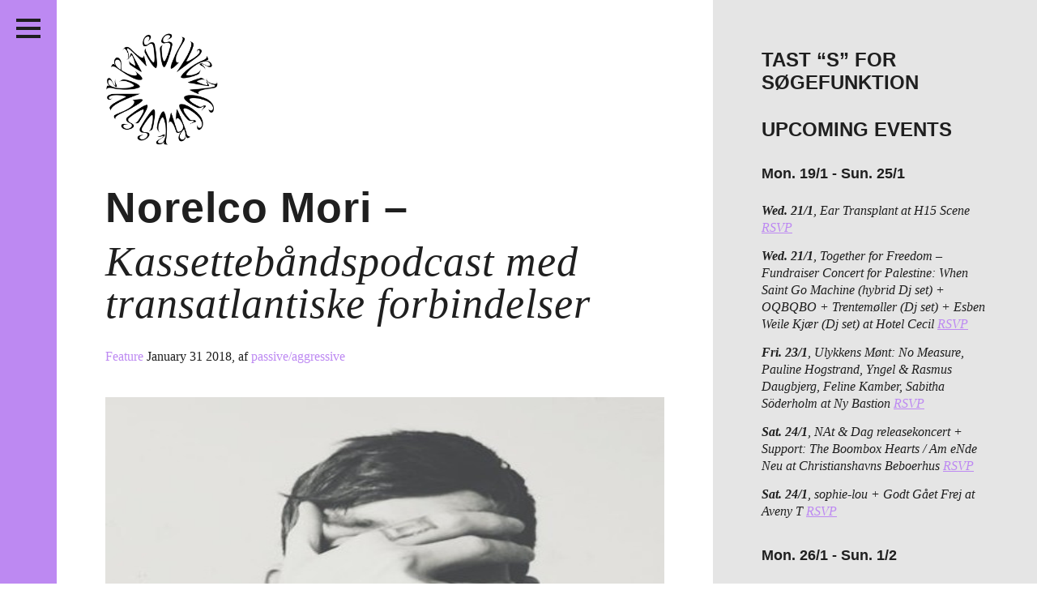

--- FILE ---
content_type: text/html; charset=UTF-8
request_url: https://passiveaggressive.dk/tag/alessandro-cortini/
body_size: 20513
content:
<!DOCTYPE html>
<!--[if IE 7]><html lang="en" class="no-js ie7"><![endif]-->
<!--[if IE 8]><html lang="en" class="no-js ie8"><![endif]-->
<!--[if gt IE 8]><!--><html lang="en" class="no-js"><!--<![endif]-->
<head>
	<meta charset="utf-8" />
	<meta name="description" content="" />
	<meta name="viewport" content="width=device-width, initial-scale=1">
	<meta http-equiv="X-UA-Compatible" content="IE=edge,chrome=1" />
	<meta http-equiv="screenorientation" content="autorotate:disabled">

	<link href="/favicon.ico" rel="icon" type="image/x-icon" />
	<meta property="og:image" content="https://passiveaggressive.dk/wp-content/themes/pa-2016-fixed/images/opengraph.jpg"/>
<meta property="og:title" content="Norelco Mori – Kassettebåndspodcast med transatlantiske forbindelser"/>
<meta property="og:site_name" content="Passive/Aggressive"/>
<meta property="og:description" content="Independent music journal + print publisher + free music archive // non-profit organisation since 2011"/>
<meta property="og:url" content="https://passiveaggressive.dk/"/>


	<title>Passive/Aggressive – Norelco Mori – <span>Kassettebåndspodcast med transatlantiske forbindelser</span></title>

	<link rel="stylesheet" href="https://passiveaggressive.dk/wp-content/themes/pa-2016-fixed/styles/style.css?time=1768861998" type="text/css" media="all" />
	<link rel="stylesheet" href="https://passiveaggressive.dk/wp-content/themes/pa-2016-fixed/styles/new-styles.css?time=1768861998" type="text/css" media="all" />

<link rel="stylesheet" href="https://cdnjs.cloudflare.com/ajax/libs/font-awesome/4.7.0/css/font-awesome.min.css">

	<script type="text/javascript">
	var _gaq = _gaq || [];
	_gaq.push(['_setAccount', 'UA-23966576-1']);
	_gaq.push(['_trackPageview']);
	(function() {
	var ga = document.createElement('script'); ga.type = 'text/javascript'; ga.async = true;
	ga.src = ('https:' == document.location.protocol ? 'https://ssl' : 'http://www') + '.google-analytics.com/ga.js';
	var s = document.getElementsByTagName('script')[0]; s.parentNode.insertBefore(ga, s);
	})();
	</script>

	<meta name='robots' content='max-image-preview:large' />
	<style>img:is([sizes="auto" i], [sizes^="auto," i]) { contain-intrinsic-size: 3000px 1500px }</style>
	<link rel="alternate" type="application/rss+xml" title="Passive/Aggressive &raquo; Alessandro Cortini Tag Feed" href="https://passiveaggressive.dk/tag/alessandro-cortini/feed/" />
<script type="text/javascript">
/* <![CDATA[ */
window._wpemojiSettings = {"baseUrl":"https:\/\/s.w.org\/images\/core\/emoji\/15.0.3\/72x72\/","ext":".png","svgUrl":"https:\/\/s.w.org\/images\/core\/emoji\/15.0.3\/svg\/","svgExt":".svg","source":{"concatemoji":"https:\/\/passiveaggressive.dk\/wp-includes\/js\/wp-emoji-release.min.js?ver=6.7.2"}};
/*! This file is auto-generated */
!function(i,n){var o,s,e;function c(e){try{var t={supportTests:e,timestamp:(new Date).valueOf()};sessionStorage.setItem(o,JSON.stringify(t))}catch(e){}}function p(e,t,n){e.clearRect(0,0,e.canvas.width,e.canvas.height),e.fillText(t,0,0);var t=new Uint32Array(e.getImageData(0,0,e.canvas.width,e.canvas.height).data),r=(e.clearRect(0,0,e.canvas.width,e.canvas.height),e.fillText(n,0,0),new Uint32Array(e.getImageData(0,0,e.canvas.width,e.canvas.height).data));return t.every(function(e,t){return e===r[t]})}function u(e,t,n){switch(t){case"flag":return n(e,"\ud83c\udff3\ufe0f\u200d\u26a7\ufe0f","\ud83c\udff3\ufe0f\u200b\u26a7\ufe0f")?!1:!n(e,"\ud83c\uddfa\ud83c\uddf3","\ud83c\uddfa\u200b\ud83c\uddf3")&&!n(e,"\ud83c\udff4\udb40\udc67\udb40\udc62\udb40\udc65\udb40\udc6e\udb40\udc67\udb40\udc7f","\ud83c\udff4\u200b\udb40\udc67\u200b\udb40\udc62\u200b\udb40\udc65\u200b\udb40\udc6e\u200b\udb40\udc67\u200b\udb40\udc7f");case"emoji":return!n(e,"\ud83d\udc26\u200d\u2b1b","\ud83d\udc26\u200b\u2b1b")}return!1}function f(e,t,n){var r="undefined"!=typeof WorkerGlobalScope&&self instanceof WorkerGlobalScope?new OffscreenCanvas(300,150):i.createElement("canvas"),a=r.getContext("2d",{willReadFrequently:!0}),o=(a.textBaseline="top",a.font="600 32px Arial",{});return e.forEach(function(e){o[e]=t(a,e,n)}),o}function t(e){var t=i.createElement("script");t.src=e,t.defer=!0,i.head.appendChild(t)}"undefined"!=typeof Promise&&(o="wpEmojiSettingsSupports",s=["flag","emoji"],n.supports={everything:!0,everythingExceptFlag:!0},e=new Promise(function(e){i.addEventListener("DOMContentLoaded",e,{once:!0})}),new Promise(function(t){var n=function(){try{var e=JSON.parse(sessionStorage.getItem(o));if("object"==typeof e&&"number"==typeof e.timestamp&&(new Date).valueOf()<e.timestamp+604800&&"object"==typeof e.supportTests)return e.supportTests}catch(e){}return null}();if(!n){if("undefined"!=typeof Worker&&"undefined"!=typeof OffscreenCanvas&&"undefined"!=typeof URL&&URL.createObjectURL&&"undefined"!=typeof Blob)try{var e="postMessage("+f.toString()+"("+[JSON.stringify(s),u.toString(),p.toString()].join(",")+"));",r=new Blob([e],{type:"text/javascript"}),a=new Worker(URL.createObjectURL(r),{name:"wpTestEmojiSupports"});return void(a.onmessage=function(e){c(n=e.data),a.terminate(),t(n)})}catch(e){}c(n=f(s,u,p))}t(n)}).then(function(e){for(var t in e)n.supports[t]=e[t],n.supports.everything=n.supports.everything&&n.supports[t],"flag"!==t&&(n.supports.everythingExceptFlag=n.supports.everythingExceptFlag&&n.supports[t]);n.supports.everythingExceptFlag=n.supports.everythingExceptFlag&&!n.supports.flag,n.DOMReady=!1,n.readyCallback=function(){n.DOMReady=!0}}).then(function(){return e}).then(function(){var e;n.supports.everything||(n.readyCallback(),(e=n.source||{}).concatemoji?t(e.concatemoji):e.wpemoji&&e.twemoji&&(t(e.twemoji),t(e.wpemoji)))}))}((window,document),window._wpemojiSettings);
/* ]]> */
</script>
<link rel='stylesheet' id='sbi_styles-css' href='https://passiveaggressive.dk/wp-content/plugins/instagram-feed/css/sbi-styles.min.css?ver=6.8.0' type='text/css' media='all' />
<style id='wp-emoji-styles-inline-css' type='text/css'>

	img.wp-smiley, img.emoji {
		display: inline !important;
		border: none !important;
		box-shadow: none !important;
		height: 1em !important;
		width: 1em !important;
		margin: 0 0.07em !important;
		vertical-align: -0.1em !important;
		background: none !important;
		padding: 0 !important;
	}
</style>
<link rel='stylesheet' id='wp-block-library-css' href='https://passiveaggressive.dk/wp-includes/css/dist/block-library/style.min.css?ver=6.7.2' type='text/css' media='all' />
<style id='classic-theme-styles-inline-css' type='text/css'>
/*! This file is auto-generated */
.wp-block-button__link{color:#fff;background-color:#32373c;border-radius:9999px;box-shadow:none;text-decoration:none;padding:calc(.667em + 2px) calc(1.333em + 2px);font-size:1.125em}.wp-block-file__button{background:#32373c;color:#fff;text-decoration:none}
</style>
<style id='global-styles-inline-css' type='text/css'>
:root{--wp--preset--aspect-ratio--square: 1;--wp--preset--aspect-ratio--4-3: 4/3;--wp--preset--aspect-ratio--3-4: 3/4;--wp--preset--aspect-ratio--3-2: 3/2;--wp--preset--aspect-ratio--2-3: 2/3;--wp--preset--aspect-ratio--16-9: 16/9;--wp--preset--aspect-ratio--9-16: 9/16;--wp--preset--color--black: #000000;--wp--preset--color--cyan-bluish-gray: #abb8c3;--wp--preset--color--white: #ffffff;--wp--preset--color--pale-pink: #f78da7;--wp--preset--color--vivid-red: #cf2e2e;--wp--preset--color--luminous-vivid-orange: #ff6900;--wp--preset--color--luminous-vivid-amber: #fcb900;--wp--preset--color--light-green-cyan: #7bdcb5;--wp--preset--color--vivid-green-cyan: #00d084;--wp--preset--color--pale-cyan-blue: #8ed1fc;--wp--preset--color--vivid-cyan-blue: #0693e3;--wp--preset--color--vivid-purple: #9b51e0;--wp--preset--gradient--vivid-cyan-blue-to-vivid-purple: linear-gradient(135deg,rgba(6,147,227,1) 0%,rgb(155,81,224) 100%);--wp--preset--gradient--light-green-cyan-to-vivid-green-cyan: linear-gradient(135deg,rgb(122,220,180) 0%,rgb(0,208,130) 100%);--wp--preset--gradient--luminous-vivid-amber-to-luminous-vivid-orange: linear-gradient(135deg,rgba(252,185,0,1) 0%,rgba(255,105,0,1) 100%);--wp--preset--gradient--luminous-vivid-orange-to-vivid-red: linear-gradient(135deg,rgba(255,105,0,1) 0%,rgb(207,46,46) 100%);--wp--preset--gradient--very-light-gray-to-cyan-bluish-gray: linear-gradient(135deg,rgb(238,238,238) 0%,rgb(169,184,195) 100%);--wp--preset--gradient--cool-to-warm-spectrum: linear-gradient(135deg,rgb(74,234,220) 0%,rgb(151,120,209) 20%,rgb(207,42,186) 40%,rgb(238,44,130) 60%,rgb(251,105,98) 80%,rgb(254,248,76) 100%);--wp--preset--gradient--blush-light-purple: linear-gradient(135deg,rgb(255,206,236) 0%,rgb(152,150,240) 100%);--wp--preset--gradient--blush-bordeaux: linear-gradient(135deg,rgb(254,205,165) 0%,rgb(254,45,45) 50%,rgb(107,0,62) 100%);--wp--preset--gradient--luminous-dusk: linear-gradient(135deg,rgb(255,203,112) 0%,rgb(199,81,192) 50%,rgb(65,88,208) 100%);--wp--preset--gradient--pale-ocean: linear-gradient(135deg,rgb(255,245,203) 0%,rgb(182,227,212) 50%,rgb(51,167,181) 100%);--wp--preset--gradient--electric-grass: linear-gradient(135deg,rgb(202,248,128) 0%,rgb(113,206,126) 100%);--wp--preset--gradient--midnight: linear-gradient(135deg,rgb(2,3,129) 0%,rgb(40,116,252) 100%);--wp--preset--font-size--small: 13px;--wp--preset--font-size--medium: 20px;--wp--preset--font-size--large: 36px;--wp--preset--font-size--x-large: 42px;--wp--preset--spacing--20: 0.44rem;--wp--preset--spacing--30: 0.67rem;--wp--preset--spacing--40: 1rem;--wp--preset--spacing--50: 1.5rem;--wp--preset--spacing--60: 2.25rem;--wp--preset--spacing--70: 3.38rem;--wp--preset--spacing--80: 5.06rem;--wp--preset--shadow--natural: 6px 6px 9px rgba(0, 0, 0, 0.2);--wp--preset--shadow--deep: 12px 12px 50px rgba(0, 0, 0, 0.4);--wp--preset--shadow--sharp: 6px 6px 0px rgba(0, 0, 0, 0.2);--wp--preset--shadow--outlined: 6px 6px 0px -3px rgba(255, 255, 255, 1), 6px 6px rgba(0, 0, 0, 1);--wp--preset--shadow--crisp: 6px 6px 0px rgba(0, 0, 0, 1);}:where(.is-layout-flex){gap: 0.5em;}:where(.is-layout-grid){gap: 0.5em;}body .is-layout-flex{display: flex;}.is-layout-flex{flex-wrap: wrap;align-items: center;}.is-layout-flex > :is(*, div){margin: 0;}body .is-layout-grid{display: grid;}.is-layout-grid > :is(*, div){margin: 0;}:where(.wp-block-columns.is-layout-flex){gap: 2em;}:where(.wp-block-columns.is-layout-grid){gap: 2em;}:where(.wp-block-post-template.is-layout-flex){gap: 1.25em;}:where(.wp-block-post-template.is-layout-grid){gap: 1.25em;}.has-black-color{color: var(--wp--preset--color--black) !important;}.has-cyan-bluish-gray-color{color: var(--wp--preset--color--cyan-bluish-gray) !important;}.has-white-color{color: var(--wp--preset--color--white) !important;}.has-pale-pink-color{color: var(--wp--preset--color--pale-pink) !important;}.has-vivid-red-color{color: var(--wp--preset--color--vivid-red) !important;}.has-luminous-vivid-orange-color{color: var(--wp--preset--color--luminous-vivid-orange) !important;}.has-luminous-vivid-amber-color{color: var(--wp--preset--color--luminous-vivid-amber) !important;}.has-light-green-cyan-color{color: var(--wp--preset--color--light-green-cyan) !important;}.has-vivid-green-cyan-color{color: var(--wp--preset--color--vivid-green-cyan) !important;}.has-pale-cyan-blue-color{color: var(--wp--preset--color--pale-cyan-blue) !important;}.has-vivid-cyan-blue-color{color: var(--wp--preset--color--vivid-cyan-blue) !important;}.has-vivid-purple-color{color: var(--wp--preset--color--vivid-purple) !important;}.has-black-background-color{background-color: var(--wp--preset--color--black) !important;}.has-cyan-bluish-gray-background-color{background-color: var(--wp--preset--color--cyan-bluish-gray) !important;}.has-white-background-color{background-color: var(--wp--preset--color--white) !important;}.has-pale-pink-background-color{background-color: var(--wp--preset--color--pale-pink) !important;}.has-vivid-red-background-color{background-color: var(--wp--preset--color--vivid-red) !important;}.has-luminous-vivid-orange-background-color{background-color: var(--wp--preset--color--luminous-vivid-orange) !important;}.has-luminous-vivid-amber-background-color{background-color: var(--wp--preset--color--luminous-vivid-amber) !important;}.has-light-green-cyan-background-color{background-color: var(--wp--preset--color--light-green-cyan) !important;}.has-vivid-green-cyan-background-color{background-color: var(--wp--preset--color--vivid-green-cyan) !important;}.has-pale-cyan-blue-background-color{background-color: var(--wp--preset--color--pale-cyan-blue) !important;}.has-vivid-cyan-blue-background-color{background-color: var(--wp--preset--color--vivid-cyan-blue) !important;}.has-vivid-purple-background-color{background-color: var(--wp--preset--color--vivid-purple) !important;}.has-black-border-color{border-color: var(--wp--preset--color--black) !important;}.has-cyan-bluish-gray-border-color{border-color: var(--wp--preset--color--cyan-bluish-gray) !important;}.has-white-border-color{border-color: var(--wp--preset--color--white) !important;}.has-pale-pink-border-color{border-color: var(--wp--preset--color--pale-pink) !important;}.has-vivid-red-border-color{border-color: var(--wp--preset--color--vivid-red) !important;}.has-luminous-vivid-orange-border-color{border-color: var(--wp--preset--color--luminous-vivid-orange) !important;}.has-luminous-vivid-amber-border-color{border-color: var(--wp--preset--color--luminous-vivid-amber) !important;}.has-light-green-cyan-border-color{border-color: var(--wp--preset--color--light-green-cyan) !important;}.has-vivid-green-cyan-border-color{border-color: var(--wp--preset--color--vivid-green-cyan) !important;}.has-pale-cyan-blue-border-color{border-color: var(--wp--preset--color--pale-cyan-blue) !important;}.has-vivid-cyan-blue-border-color{border-color: var(--wp--preset--color--vivid-cyan-blue) !important;}.has-vivid-purple-border-color{border-color: var(--wp--preset--color--vivid-purple) !important;}.has-vivid-cyan-blue-to-vivid-purple-gradient-background{background: var(--wp--preset--gradient--vivid-cyan-blue-to-vivid-purple) !important;}.has-light-green-cyan-to-vivid-green-cyan-gradient-background{background: var(--wp--preset--gradient--light-green-cyan-to-vivid-green-cyan) !important;}.has-luminous-vivid-amber-to-luminous-vivid-orange-gradient-background{background: var(--wp--preset--gradient--luminous-vivid-amber-to-luminous-vivid-orange) !important;}.has-luminous-vivid-orange-to-vivid-red-gradient-background{background: var(--wp--preset--gradient--luminous-vivid-orange-to-vivid-red) !important;}.has-very-light-gray-to-cyan-bluish-gray-gradient-background{background: var(--wp--preset--gradient--very-light-gray-to-cyan-bluish-gray) !important;}.has-cool-to-warm-spectrum-gradient-background{background: var(--wp--preset--gradient--cool-to-warm-spectrum) !important;}.has-blush-light-purple-gradient-background{background: var(--wp--preset--gradient--blush-light-purple) !important;}.has-blush-bordeaux-gradient-background{background: var(--wp--preset--gradient--blush-bordeaux) !important;}.has-luminous-dusk-gradient-background{background: var(--wp--preset--gradient--luminous-dusk) !important;}.has-pale-ocean-gradient-background{background: var(--wp--preset--gradient--pale-ocean) !important;}.has-electric-grass-gradient-background{background: var(--wp--preset--gradient--electric-grass) !important;}.has-midnight-gradient-background{background: var(--wp--preset--gradient--midnight) !important;}.has-small-font-size{font-size: var(--wp--preset--font-size--small) !important;}.has-medium-font-size{font-size: var(--wp--preset--font-size--medium) !important;}.has-large-font-size{font-size: var(--wp--preset--font-size--large) !important;}.has-x-large-font-size{font-size: var(--wp--preset--font-size--x-large) !important;}
:where(.wp-block-post-template.is-layout-flex){gap: 1.25em;}:where(.wp-block-post-template.is-layout-grid){gap: 1.25em;}
:where(.wp-block-columns.is-layout-flex){gap: 2em;}:where(.wp-block-columns.is-layout-grid){gap: 2em;}
:root :where(.wp-block-pullquote){font-size: 1.5em;line-height: 1.6;}
</style>
<script type="text/javascript" src="https://passiveaggressive.dk/wp-includes/js/jquery/jquery.min.js?ver=3.7.1" id="jquery-core-js"></script>
<script type="text/javascript" src="https://passiveaggressive.dk/wp-includes/js/jquery/jquery-migrate.min.js?ver=3.4.1" id="jquery-migrate-js"></script>
<script type="text/javascript" id="sbi_scripts-js-extra">
/* <![CDATA[ */
var sb_instagram_js_options = {"font_method":"svg","resized_url":"https:\/\/passiveaggressive.dk\/wp-content\/uploads\/sb-instagram-feed-images\/","placeholder":"https:\/\/passiveaggressive.dk\/wp-content\/plugins\/instagram-feed\/img\/placeholder.png","ajax_url":"https:\/\/passiveaggressive.dk\/wp-admin\/admin-ajax.php"};
/* ]]> */
</script>
<script type="text/javascript" src="https://passiveaggressive.dk/wp-content/plugins/instagram-feed/js/sbi-scripts.min.js?ver=6.8.0" id="sbi_scripts-js"></script>
<script type="text/javascript" id="wp-statistics-tracker-js-extra">
/* <![CDATA[ */
var WP_Statistics_Tracker_Object = {"hitRequestUrl":"https:\/\/passiveaggressive.dk\/wp-json\/wp-statistics\/v2\/hit?wp_statistics_hit_rest=yes&track_all=0&current_page_type=post_tag&current_page_id=6235&search_query&page_uri=L3RhZy9hbGVzc2FuZHJvLWNvcnRpbmkv","keepOnlineRequestUrl":"https:\/\/passiveaggressive.dk\/wp-json\/wp-statistics\/v2\/online?wp_statistics_hit_rest=yes&track_all=0&current_page_type=post_tag&current_page_id=6235&search_query&page_uri=L3RhZy9hbGVzc2FuZHJvLWNvcnRpbmkv","option":{"dntEnabled":"1","cacheCompatibility":""}};
/* ]]> */
</script>
<script type="text/javascript" src="https://passiveaggressive.dk/wp-content/plugins/wp-statistics/assets/js/tracker.js?ver=6.7.2" id="wp-statistics-tracker-js"></script>
<link rel="https://api.w.org/" href="https://passiveaggressive.dk/wp-json/" /><link rel="alternate" title="JSON" type="application/json" href="https://passiveaggressive.dk/wp-json/wp/v2/tags/6235" /><link rel="EditURI" type="application/rsd+xml" title="RSD" href="https://passiveaggressive.dk/xmlrpc.php?rsd" />
<meta name="generator" content="WordPress 6.7.2" />
<!-- Analytics by WP Statistics v14.1.3.1 - https://wp-statistics.com/ -->
<link rel="icon" href="https://passiveaggressive.dk/wp-content/uploads/2024/12/cropped-PA-logo-Black-trans-32x32.png" sizes="32x32" />
<link rel="icon" href="https://passiveaggressive.dk/wp-content/uploads/2024/12/cropped-PA-logo-Black-trans-192x192.png" sizes="192x192" />
<link rel="apple-touch-icon" href="https://passiveaggressive.dk/wp-content/uploads/2024/12/cropped-PA-logo-Black-trans-180x180.png" />
<meta name="msapplication-TileImage" content="https://passiveaggressive.dk/wp-content/uploads/2024/12/cropped-PA-logo-Black-trans-270x270.png" />
	<style type="text/css">
		.theme-color,
		.more-link {
			color: #bd89f2 !important;
		}

		.post p a,
		.post-excertps p a {
			color: #bd89f2 !important;
		}

		.theme-background,
		.pagination a {
			background-color: #bd89f2 !important;
		}

		.sc-archive {
			margin: 7px 10px 10px 5px;
		}

		.wp-caption {
			max-width: 100%;
		}

		.wp-caption-text {
			position: relative;
			top: -15px;
			padding-bottom: 15px !important;
		}

		.main.post.page img {
			max-width: 100%;
			width: auto;
		}

		#insta-gallery-feed-1 .insta-gallery-list .insta-gallery-item,
		.insta-gallery-feed.insta-gallery-square .insta-gallery-list .insta-gallery-item .insta-gallery-image-wrap .insta-gallery-image {
			opacity: 1;
		}

		.insta-gallery-feed .insta-gallery-list .insta-gallery-item .insta-gallery-image-wrap .insta-gallery-image-mask {
			background-color: rgba(0,0,0,.5) !important;
			color: white;
		}

		.insta-gallery-feed .insta-gallery-list .insta-gallery-item .insta-gallery-image-wrap .insta-gallery-image-mask-content {
			color: white;
		}

		.ig-likes-likes,
		.qligg-icon-heart-o {
			color: white !important;
		}

		p {
			line-height: 1.3;
		}
	</style>
</head>
<body class="">
<div class="application-frame">
	<div class="wrapper">
		<header class="theme-background header">
			<h1><a href="https://passiveaggressive.dk">Passive/Aggressive</a></h1>

			<nav>
				<div class="menu-menu-container"><ul id="menu-menu" class="menu"><li id="menu-item-30553" class="menu-item menu-item-type-taxonomy menu-item-object-category menu-item-30553"><a href="https://passiveaggressive.dk/category/feature/">Features</a></li>
<li id="menu-item-27151" class="menu-item menu-item-type-taxonomy menu-item-object-category menu-item-27151"><a href="https://passiveaggressive.dk/category/kritik/">Reviews</a></li>
<li id="menu-item-34317" class="menu-item menu-item-type-post_type menu-item-object-page menu-item-34317"><a href="https://passiveaggressive.dk/live/">Live in Denmark</a></li>
<li id="menu-item-32958" class="menu-item menu-item-type-taxonomy menu-item-object-category menu-item-32958"><a href="https://passiveaggressive.dk/category/podcast/">Podcast</a></li>
<li id="menu-item-21330" class="menu-item menu-item-type-post_type menu-item-object-page menu-item-21330"><a href="https://passiveaggressive.dk/prints/">Prints</a></li>
<li id="menu-item-28039" class="menu-item menu-item-type-post_type menu-item-object-page menu-item-28039"><a href="https://passiveaggressive.dk/mixtape/">Mixtapes</a></li>
<li id="menu-item-54" class="menu1 menu-item menu-item-type-post_type menu-item-object-page menu-item-54"><a href="https://passiveaggressive.dk/about/">About</a></li>
</ul></div>			</nav>

			<span class="social-group">
				<ul>
					<li class="social-facebook"><a href="https://www.facebook.com/pasaggressive">Facebook</a></li>
					<li class="social-twitter"><a href="https://twitter.com/pasaggressive">Twitter</a></li>
					<li class="social-instagram"><a href="http://instagram.com/pasaggressive">Instagram</a></li>
					<li class="social-rss"><a href="http://passiveaggressive.dk/feed/">RSS</a></li>
				</ul>
			</span>



			<span class="header__toggle">
				<button class="c-hamburger c-hamburger--htla">
					<span>toggle menu</span>
				</button>
			</span>
		</header><section>
	<div class="main">
		<div class="logomark-container">
			<a href="/">
				<img src="https://passiveaggressive.dk/wp-content/themes/pa-2016-fixed/images/logomark.png" alt="Passive/Aggressive" class="logomark">
			</a>
		</div>

					<article class="post-excerpt">
	<a href="https://passiveaggressive.dk/norelco-mori-kassettebandspodcast-med-transatlantiske-forbindelser/"><h1>Norelco Mori – <span>Kassettebåndspodcast med transatlantiske forbindelser</span></h1></a>

	<span class="meta">
		<a href="/category/feature/" class="category theme-color">Feature </a>
				<span class="date">January 31 2018</span><span class="author">, af <a href="https://passiveaggressive.dk/author/admin/" class="theme-color">passive/aggressive</a></span>	</span>

	<span class="like" style="display: block; height: 1px;">
		<!--a href="https://twitter.com/share" class="twitter-share-button">Tweet</a>
<script>!function(d,s,id){var js,fjs=d.getElementsByTagName(s)[0],p=/^http:/.test(d.location)?'http':'https';if(!d.getElementById(id)){js=d.createElement(s);js.id=id;js.src=p+'://platform.twitter.com/widgets.js';fjs.parentNode.insertBefore(js,fjs);}}(document, 'script', 'twitter-wjs');</script>

		<iframe src="//www.facebook.com/plugins/like.php?href=https://passiveaggressive.dk/norelco-mori-kassettebandspodcast-med-transatlantiske-forbindelser/%2F&amp;width&amp;layout=button_count&amp;action=like&amp;show_faces=false&amp;share=false&amp;height=35&amp;appId=206516042857940&amp;locale=en_US" scrolling="no" frameborder="0" style="border:none; overflow:hidden; height:35px; display: block;" allowTransparency="true"></iframe-->
	</span>

	<a href="https://passiveaggressive.dk/norelco-mori-kassettebandspodcast-med-transatlantiske-forbindelser/" class="excerpt-image-container"><img fetchpriority="high" decoding="async" width="500" height="500" class="alignnone size-full wp-image-22182" src="http://passiveaggressive.dk/wp-content/uploads/2017/11/NorelcoMori.jpg" alt="NorelcoMori" srcset="https://passiveaggressive.dk/wp-content/uploads/2017/11/NorelcoMori.jpg 500w, https://passiveaggressive.dk/wp-content/uploads/2017/11/NorelcoMori-200x200.jpg 200w, https://passiveaggressive.dk/wp-content/uploads/2017/11/NorelcoMori-300x300.jpg 300w" sizes="(max-width: 500px) 100vw, 500px" /></a><p>
Af Simon Christensen
Den Los Angeles-baserede musiksamler og musiker Ted James Butler har igennem fem år drevet podcastsserien Norelco Mori, der blandt andet sætter en ære i at opstøve og hylde kassettebåndet. Eller måske ikke kassettebåndet i sig selv, men lige så meget den kultur og æstetik, kassettebåndet er et symbol på – nemlig byttekulturen mellem labelejere og samlere, de små ...</p><span class="more-link-container"><a href="https://passiveaggressive.dk/norelco-mori-kassettebandspodcast-med-transatlantiske-forbindelser/" class="more-link">Læs resten</a></span>
	</article>		
		<nav class="pagination">
					</nav>
	</div>


	<aside class="aside">
		<div class="widget-odd widget-first widget-1 widget-area"><h2 class="widget-title">Tast &#8220;S&#8221; for søgefunktion</h2>			<div class="textwidget"></div>
		</div><div class="widget-even widget-2 widget-area"><h2 class="widget-title">UPCOMING EVENTS</h2>			<div class="textwidget"></div>
		</div><div class="widget-odd widget-3 widget-area"><p><ul class="live-in-denmark__list in-sidebar"><li><h3>Mon. 19/1 - Sun. 25/1</h3></li><li><strong>Wed. 21/1</strong>, Ear Transplant at H15 Scene <a href='https://billetto.dk/e/ear-transplant-launch-concert-at-h15-billetter-1690780' target='_blank' class='theme-color'>RSVP</a></li><li><strong>Wed. 21/1</strong>, Together for Freedom – <span>Fundraiser Concert for Palestine: ‍When Saint Go Machine (hybrid Dj set) + OQBQBO + Trentemøller (Dj set) + Esben Weile Kjær (Dj set) at Hotel Cecil</span> <a href='https://www.hotelcecil.dk/datoer/together-for-freedom---fundraiser-concert-for-palestine' target='_blank' class='theme-color'>RSVP</a></li><li><strong>Fri. 23/1</strong>, Ulykkens Mønt: No Measure, Pauline Hogstrand, Yngel &#038; Rasmus Daugbjerg, Feline Kamber, Sabitha Söderholm at Ny Bastion <a href='https://www.instagram.com/p/DTViJKUCP5o/' target='_blank' class='theme-color'>RSVP</a></li><li><strong>Sat. 24/1</strong>, NAt &#038; Dag releasekoncert + Support: The Boombox Hearts / Am eNde Neu at Christianshavns Beboerhus <a href='https://beboerhus.dk/program-skjult/8ybkmrapajc18vzhfrx92uob2jnh4o' target='_blank' class='theme-color'>RSVP</a></li><li><strong>Sat. 24/1</strong>, sophie-lou + Godt Gået Frej at Aveny T <a href='https://www.aveny-t.dk/forestillinger/koncert-i-kulissen-sophie-lou?fbclid=IwVERDUAPVda9leHRuA2FlbQIxMABzcnRjBmFwcF9pZAo2NjI4NTY4Mzc5AAEeJCPWxfAUZdoZzuMYt1VANHIjikWobx1rT6l31wXaOnt6yIkkTPpjWgUkFik_aem_mj3VcU_MAJ086kIUiGRGMQ' target='_blank' class='theme-color'>RSVP</a></li><li><h3>Mon. 26/1 - Sun. 1/2</h3></li><li><strong>Thu. 29/1</strong>, REXEN at VoxHall <a href='https://voxhall.dk/koncerter/rexen/' target='_blank' class='theme-color'>RSVP</a></li><li><strong>Fri. 30/1</strong>, Lueenas at Dexter <a href='' target='_blank' class='theme-color'>RSVP</a></li><li><strong>Fri. 30/1</strong>, Ultra Silvam + Arkæon + Ascendency + Gam at Basement <a href='https://basement.kk.dk/program/ultra-silvam-arkaeon-ascendency-gam' target='_blank' class='theme-color'>RSVP</a></li><li><strong>Fri. 30/1</strong>, Vinterjazz: Kristina Kikon Kluvanek + Karolina Palica + Kamilla Sol + Dennis Tuomi + David Granström at KoncertKirken <a href='https://jazz.dk/vinterjazz-2026/koncerter/4631/' target='_blank' class='theme-color'>RSVP</a></li><li><strong>Sat. 31/1</strong>, Svart Katt + Josie at Råhuset <a href='https://onkeldannysplads.kk.dk/onkel-dannys-plads/svart-katt-josie' target='_blank' class='theme-color'>RSVP</a></li><li><strong>Sat. 31/1</strong>, BITOI – Vinterjazz at Huset <a href='https://huset.kk.dk/events/vinterjazz-bitoi-sedk' target='_blank' class='theme-color'>RSVP</a></li><li><strong>Sat. 31/1</strong>, Anla Courtis + Adam Vilgot + Martin Holm at Mayhem <a href='https://facebook.com/events/s/anla-courtis-reynols-adam-vilg/3867847310015036/' target='_blank' class='theme-color'>RSVP</a></li><li><strong>Sat. 31/1</strong>, Støttefest for Internationalt Forum: Dana Alshihaby + Den Sorte Skole + Melodi Ghazal + Zoumer + Suziethecockroach + Nah Care + Cover Them + Xenia Xamanek b2b DJ Cunt at Ungdomshuset <a href='https://www.ungdomshuset.dk/kalender/489955159436463993336' target='_blank' class='theme-color'>RSVP</a></li></ul></p>
</div><div class="widget-even widget-last widget-4 widget-area">
<div id="sb_instagram"  class="sbi sbi_mob_col_2 sbi_tab_col_2 sbi_col_4 sbi_width_resp" style="padding-bottom: 10px;" data-feedid="*2"  data-res="auto" data-cols="4" data-colsmobile="2" data-colstablet="2" data-num="16" data-nummobile="8" data-item-padding="5" data-shortcode-atts="{&quot;feed&quot;:&quot;2&quot;}"  data-postid="21675" data-locatornonce="c62a979a3c" data-imageaspectratio="1:1" data-sbi-flags="favorLocal">
	
    <div id="sbi_images"  style="gap: 10px;">
		<div class="sbi_item sbi_type_image sbi_new sbi_transition" id="sbi_18338562859233086" data-date="1767207585">
    <div class="sbi_photo_wrap">
        <a class="sbi_photo" href="https://www.instagram.com/p/DS8FNbrDKn2/" target="_blank" rel="noopener nofollow" data-full-res="https://scontent-cph2-1.cdninstagram.com/v/t51.82787-15/608847000_18546646339025090_4309588174248900925_n.jpg?stp=dst-jpg_e35_tt6&#038;_nc_cat=103&#038;ccb=7-5&#038;_nc_sid=18de74&#038;efg=eyJlZmdfdGFnIjoiRkVFRC5iZXN0X2ltYWdlX3VybGdlbi5DMyJ9&#038;_nc_ohc=yNiODMncigUQ7kNvwFzYAyl&#038;_nc_oc=AdngYn2PSzkSI9l_AYxs7E6O7B4VeqrCZoO_lecNSU2jYHIfQ3efcNILwUd0Zp2bqmk&#038;_nc_zt=23&#038;_nc_ht=scontent-cph2-1.cdninstagram.com&#038;edm=ANo9K5cEAAAA&#038;_nc_gid=hTbZk2oFg797d-UEySEPLw&#038;oh=00_AfrSoCqw2ZLURvQDAEnZFUVKI_c01aYfllKcNd_puWWIyg&#038;oe=6973D850" data-img-src-set="{&quot;d&quot;:&quot;https:\/\/scontent-cph2-1.cdninstagram.com\/v\/t51.82787-15\/608847000_18546646339025090_4309588174248900925_n.jpg?stp=dst-jpg_e35_tt6&amp;_nc_cat=103&amp;ccb=7-5&amp;_nc_sid=18de74&amp;efg=eyJlZmdfdGFnIjoiRkVFRC5iZXN0X2ltYWdlX3VybGdlbi5DMyJ9&amp;_nc_ohc=yNiODMncigUQ7kNvwFzYAyl&amp;_nc_oc=AdngYn2PSzkSI9l_AYxs7E6O7B4VeqrCZoO_lecNSU2jYHIfQ3efcNILwUd0Zp2bqmk&amp;_nc_zt=23&amp;_nc_ht=scontent-cph2-1.cdninstagram.com&amp;edm=ANo9K5cEAAAA&amp;_nc_gid=hTbZk2oFg797d-UEySEPLw&amp;oh=00_AfrSoCqw2ZLURvQDAEnZFUVKI_c01aYfllKcNd_puWWIyg&amp;oe=6973D850&quot;,&quot;150&quot;:&quot;https:\/\/scontent-cph2-1.cdninstagram.com\/v\/t51.82787-15\/608847000_18546646339025090_4309588174248900925_n.jpg?stp=dst-jpg_e35_tt6&amp;_nc_cat=103&amp;ccb=7-5&amp;_nc_sid=18de74&amp;efg=eyJlZmdfdGFnIjoiRkVFRC5iZXN0X2ltYWdlX3VybGdlbi5DMyJ9&amp;_nc_ohc=yNiODMncigUQ7kNvwFzYAyl&amp;_nc_oc=AdngYn2PSzkSI9l_AYxs7E6O7B4VeqrCZoO_lecNSU2jYHIfQ3efcNILwUd0Zp2bqmk&amp;_nc_zt=23&amp;_nc_ht=scontent-cph2-1.cdninstagram.com&amp;edm=ANo9K5cEAAAA&amp;_nc_gid=hTbZk2oFg797d-UEySEPLw&amp;oh=00_AfrSoCqw2ZLURvQDAEnZFUVKI_c01aYfllKcNd_puWWIyg&amp;oe=6973D850&quot;,&quot;320&quot;:&quot;https:\/\/scontent-cph2-1.cdninstagram.com\/v\/t51.82787-15\/608847000_18546646339025090_4309588174248900925_n.jpg?stp=dst-jpg_e35_tt6&amp;_nc_cat=103&amp;ccb=7-5&amp;_nc_sid=18de74&amp;efg=eyJlZmdfdGFnIjoiRkVFRC5iZXN0X2ltYWdlX3VybGdlbi5DMyJ9&amp;_nc_ohc=yNiODMncigUQ7kNvwFzYAyl&amp;_nc_oc=AdngYn2PSzkSI9l_AYxs7E6O7B4VeqrCZoO_lecNSU2jYHIfQ3efcNILwUd0Zp2bqmk&amp;_nc_zt=23&amp;_nc_ht=scontent-cph2-1.cdninstagram.com&amp;edm=ANo9K5cEAAAA&amp;_nc_gid=hTbZk2oFg797d-UEySEPLw&amp;oh=00_AfrSoCqw2ZLURvQDAEnZFUVKI_c01aYfllKcNd_puWWIyg&amp;oe=6973D850&quot;,&quot;640&quot;:&quot;https:\/\/scontent-cph2-1.cdninstagram.com\/v\/t51.82787-15\/608847000_18546646339025090_4309588174248900925_n.jpg?stp=dst-jpg_e35_tt6&amp;_nc_cat=103&amp;ccb=7-5&amp;_nc_sid=18de74&amp;efg=eyJlZmdfdGFnIjoiRkVFRC5iZXN0X2ltYWdlX3VybGdlbi5DMyJ9&amp;_nc_ohc=yNiODMncigUQ7kNvwFzYAyl&amp;_nc_oc=AdngYn2PSzkSI9l_AYxs7E6O7B4VeqrCZoO_lecNSU2jYHIfQ3efcNILwUd0Zp2bqmk&amp;_nc_zt=23&amp;_nc_ht=scontent-cph2-1.cdninstagram.com&amp;edm=ANo9K5cEAAAA&amp;_nc_gid=hTbZk2oFg797d-UEySEPLw&amp;oh=00_AfrSoCqw2ZLURvQDAEnZFUVKI_c01aYfllKcNd_puWWIyg&amp;oe=6973D850&quot;}">
            <span class="sbi-screenreader">“Er det overhovedet muligt at opdage horisonten </span>
            	                    <img src="https://passiveaggressive.dk/wp-content/plugins/instagram-feed/img/placeholder.png" alt="“Er det overhovedet muligt at opdage horisonten i algoritmens deroute af kalkulering af vores behov? Vi lever i et imperium af tegn, en konstant klingende, der mætter, inden oplevelsen er nået ud til på de danske scener. Der er ingen hvilepunkter med Meta, for alt chok skal absorberes på forhånd for et publikum, der endelig ikke må lide last. Forlader skuespilleren nogensinde scenen, sin egen hypervirkelighed, for at gå i byen? Og er vores forestillinger om fremtidens scener falmende ideer?”

@beast_from_the_msee er digter, kunstner og musiker. Til Passive/Aggressive har hun i lyrisk stil beskrevet sine indre rejser gennem årets stærkeste musikoplevelser og gennem et København, hun på én gang elsker og savner.

Godt nytår!">
        </a>
    </div>
</div><div class="sbi_item sbi_type_carousel sbi_new sbi_transition" id="sbi_17984635937921633" data-date="1767121731">
    <div class="sbi_photo_wrap">
        <a class="sbi_photo" href="https://www.instagram.com/p/DS5hdM-DN7k/" target="_blank" rel="noopener nofollow" data-full-res="https://scontent-cph2-1.cdninstagram.com/v/t51.82787-15/608362509_18546427888025090_7325612063176659131_n.jpg?stp=dst-jpg_e35_tt6&#038;_nc_cat=100&#038;ccb=7-5&#038;_nc_sid=18de74&#038;efg=eyJlZmdfdGFnIjoiQ0FST1VTRUxfSVRFTS5iZXN0X2ltYWdlX3VybGdlbi5DMyJ9&#038;_nc_ohc=FCbFMheyFnQQ7kNvwEqg5-8&#038;_nc_oc=AdlPPSVV8uE449HCnxd7BLcnESEwaIm0d3HXzaDUgQWsQrH5XWFCYYJMO-B6l2fHZh4&#038;_nc_zt=23&#038;_nc_ht=scontent-cph2-1.cdninstagram.com&#038;edm=ANo9K5cEAAAA&#038;_nc_gid=hTbZk2oFg797d-UEySEPLw&#038;oh=00_AfpFXy93WTm3QzTTPkgdBbljdMkbuDBFLbGpniGefI7E3g&#038;oe=6973C668" data-img-src-set="{&quot;d&quot;:&quot;https:\/\/scontent-cph2-1.cdninstagram.com\/v\/t51.82787-15\/608362509_18546427888025090_7325612063176659131_n.jpg?stp=dst-jpg_e35_tt6&amp;_nc_cat=100&amp;ccb=7-5&amp;_nc_sid=18de74&amp;efg=eyJlZmdfdGFnIjoiQ0FST1VTRUxfSVRFTS5iZXN0X2ltYWdlX3VybGdlbi5DMyJ9&amp;_nc_ohc=FCbFMheyFnQQ7kNvwEqg5-8&amp;_nc_oc=AdlPPSVV8uE449HCnxd7BLcnESEwaIm0d3HXzaDUgQWsQrH5XWFCYYJMO-B6l2fHZh4&amp;_nc_zt=23&amp;_nc_ht=scontent-cph2-1.cdninstagram.com&amp;edm=ANo9K5cEAAAA&amp;_nc_gid=hTbZk2oFg797d-UEySEPLw&amp;oh=00_AfpFXy93WTm3QzTTPkgdBbljdMkbuDBFLbGpniGefI7E3g&amp;oe=6973C668&quot;,&quot;150&quot;:&quot;https:\/\/scontent-cph2-1.cdninstagram.com\/v\/t51.82787-15\/608362509_18546427888025090_7325612063176659131_n.jpg?stp=dst-jpg_e35_tt6&amp;_nc_cat=100&amp;ccb=7-5&amp;_nc_sid=18de74&amp;efg=eyJlZmdfdGFnIjoiQ0FST1VTRUxfSVRFTS5iZXN0X2ltYWdlX3VybGdlbi5DMyJ9&amp;_nc_ohc=FCbFMheyFnQQ7kNvwEqg5-8&amp;_nc_oc=AdlPPSVV8uE449HCnxd7BLcnESEwaIm0d3HXzaDUgQWsQrH5XWFCYYJMO-B6l2fHZh4&amp;_nc_zt=23&amp;_nc_ht=scontent-cph2-1.cdninstagram.com&amp;edm=ANo9K5cEAAAA&amp;_nc_gid=hTbZk2oFg797d-UEySEPLw&amp;oh=00_AfpFXy93WTm3QzTTPkgdBbljdMkbuDBFLbGpniGefI7E3g&amp;oe=6973C668&quot;,&quot;320&quot;:&quot;https:\/\/scontent-cph2-1.cdninstagram.com\/v\/t51.82787-15\/608362509_18546427888025090_7325612063176659131_n.jpg?stp=dst-jpg_e35_tt6&amp;_nc_cat=100&amp;ccb=7-5&amp;_nc_sid=18de74&amp;efg=eyJlZmdfdGFnIjoiQ0FST1VTRUxfSVRFTS5iZXN0X2ltYWdlX3VybGdlbi5DMyJ9&amp;_nc_ohc=FCbFMheyFnQQ7kNvwEqg5-8&amp;_nc_oc=AdlPPSVV8uE449HCnxd7BLcnESEwaIm0d3HXzaDUgQWsQrH5XWFCYYJMO-B6l2fHZh4&amp;_nc_zt=23&amp;_nc_ht=scontent-cph2-1.cdninstagram.com&amp;edm=ANo9K5cEAAAA&amp;_nc_gid=hTbZk2oFg797d-UEySEPLw&amp;oh=00_AfpFXy93WTm3QzTTPkgdBbljdMkbuDBFLbGpniGefI7E3g&amp;oe=6973C668&quot;,&quot;640&quot;:&quot;https:\/\/scontent-cph2-1.cdninstagram.com\/v\/t51.82787-15\/608362509_18546427888025090_7325612063176659131_n.jpg?stp=dst-jpg_e35_tt6&amp;_nc_cat=100&amp;ccb=7-5&amp;_nc_sid=18de74&amp;efg=eyJlZmdfdGFnIjoiQ0FST1VTRUxfSVRFTS5iZXN0X2ltYWdlX3VybGdlbi5DMyJ9&amp;_nc_ohc=FCbFMheyFnQQ7kNvwEqg5-8&amp;_nc_oc=AdlPPSVV8uE449HCnxd7BLcnESEwaIm0d3HXzaDUgQWsQrH5XWFCYYJMO-B6l2fHZh4&amp;_nc_zt=23&amp;_nc_ht=scontent-cph2-1.cdninstagram.com&amp;edm=ANo9K5cEAAAA&amp;_nc_gid=hTbZk2oFg797d-UEySEPLw&amp;oh=00_AfpFXy93WTm3QzTTPkgdBbljdMkbuDBFLbGpniGefI7E3g&amp;oe=6973C668&quot;}">
            <span class="sbi-screenreader">I dag bringer vi årets top fem-lister fra en ræk</span>
            <svg class="svg-inline--fa fa-clone fa-w-16 sbi_lightbox_carousel_icon" aria-hidden="true" aria-label="Clone" data-fa-proƒcessed="" data-prefix="far" data-icon="clone" role="img" xmlns="http://www.w3.org/2000/svg" viewBox="0 0 512 512">
	                <path fill="currentColor" d="M464 0H144c-26.51 0-48 21.49-48 48v48H48c-26.51 0-48 21.49-48 48v320c0 26.51 21.49 48 48 48h320c26.51 0 48-21.49 48-48v-48h48c26.51 0 48-21.49 48-48V48c0-26.51-21.49-48-48-48zM362 464H54a6 6 0 0 1-6-6V150a6 6 0 0 1 6-6h42v224c0 26.51 21.49 48 48 48h224v42a6 6 0 0 1-6 6zm96-96H150a6 6 0 0 1-6-6V54a6 6 0 0 1 6-6h308a6 6 0 0 1 6 6v308a6 6 0 0 1-6 6z"></path>
	            </svg>	                    <img src="https://passiveaggressive.dk/wp-content/plugins/instagram-feed/img/placeholder.png" alt="I dag bringer vi årets top fem-lister fra en række aktuelle kunstnere, vi følger på redaktionen.

Udover de udgivelser, der har haft subjektiv værdi for kunstnerne selv, giver de hver især en række kommentarer om, hvad de føler, der p.t. kendetegner det danske og internationale musikliv. Tanker om kunstig intelligens og håb om mere håndspillet musik fylder (naturligvis) en del i, hvad kunstnerne håber og tror for fremtiden.

Læs med i dag på vores hjemmeside.">
        </a>
    </div>
</div><div class="sbi_item sbi_type_carousel sbi_new sbi_transition" id="sbi_18142376959409331" data-date="1766052473">
    <div class="sbi_photo_wrap">
        <a class="sbi_photo" href="https://www.instagram.com/p/DSZqAiuDB6S/" target="_blank" rel="noopener nofollow" data-full-res="https://scontent-cph2-1.cdninstagram.com/v/t51.82787-15/602854543_18544262638025090_560291360591765761_n.jpg?stp=dst-jpg_e35_tt6&#038;_nc_cat=105&#038;ccb=7-5&#038;_nc_sid=18de74&#038;efg=eyJlZmdfdGFnIjoiQ0FST1VTRUxfSVRFTS5iZXN0X2ltYWdlX3VybGdlbi5DMyJ9&#038;_nc_ohc=4H8_kt8XHcUQ7kNvwFNf5BY&#038;_nc_oc=AdnW_nFVfZRG60fhpkO6Rg5CMHoDssRUcMxflI3zNLItBO2GScb0uyu2_zIq9ytIGKs&#038;_nc_zt=23&#038;_nc_ht=scontent-cph2-1.cdninstagram.com&#038;edm=ANo9K5cEAAAA&#038;_nc_gid=hTbZk2oFg797d-UEySEPLw&#038;oh=00_Afoh018vZLjCKaPacI1PoEVHyJdn4uEEIz3BtTdxCs1hEg&#038;oe=6973E984" data-img-src-set="{&quot;d&quot;:&quot;https:\/\/scontent-cph2-1.cdninstagram.com\/v\/t51.82787-15\/602854543_18544262638025090_560291360591765761_n.jpg?stp=dst-jpg_e35_tt6&amp;_nc_cat=105&amp;ccb=7-5&amp;_nc_sid=18de74&amp;efg=eyJlZmdfdGFnIjoiQ0FST1VTRUxfSVRFTS5iZXN0X2ltYWdlX3VybGdlbi5DMyJ9&amp;_nc_ohc=4H8_kt8XHcUQ7kNvwFNf5BY&amp;_nc_oc=AdnW_nFVfZRG60fhpkO6Rg5CMHoDssRUcMxflI3zNLItBO2GScb0uyu2_zIq9ytIGKs&amp;_nc_zt=23&amp;_nc_ht=scontent-cph2-1.cdninstagram.com&amp;edm=ANo9K5cEAAAA&amp;_nc_gid=hTbZk2oFg797d-UEySEPLw&amp;oh=00_Afoh018vZLjCKaPacI1PoEVHyJdn4uEEIz3BtTdxCs1hEg&amp;oe=6973E984&quot;,&quot;150&quot;:&quot;https:\/\/scontent-cph2-1.cdninstagram.com\/v\/t51.82787-15\/602854543_18544262638025090_560291360591765761_n.jpg?stp=dst-jpg_e35_tt6&amp;_nc_cat=105&amp;ccb=7-5&amp;_nc_sid=18de74&amp;efg=eyJlZmdfdGFnIjoiQ0FST1VTRUxfSVRFTS5iZXN0X2ltYWdlX3VybGdlbi5DMyJ9&amp;_nc_ohc=4H8_kt8XHcUQ7kNvwFNf5BY&amp;_nc_oc=AdnW_nFVfZRG60fhpkO6Rg5CMHoDssRUcMxflI3zNLItBO2GScb0uyu2_zIq9ytIGKs&amp;_nc_zt=23&amp;_nc_ht=scontent-cph2-1.cdninstagram.com&amp;edm=ANo9K5cEAAAA&amp;_nc_gid=hTbZk2oFg797d-UEySEPLw&amp;oh=00_Afoh018vZLjCKaPacI1PoEVHyJdn4uEEIz3BtTdxCs1hEg&amp;oe=6973E984&quot;,&quot;320&quot;:&quot;https:\/\/scontent-cph2-1.cdninstagram.com\/v\/t51.82787-15\/602854543_18544262638025090_560291360591765761_n.jpg?stp=dst-jpg_e35_tt6&amp;_nc_cat=105&amp;ccb=7-5&amp;_nc_sid=18de74&amp;efg=eyJlZmdfdGFnIjoiQ0FST1VTRUxfSVRFTS5iZXN0X2ltYWdlX3VybGdlbi5DMyJ9&amp;_nc_ohc=4H8_kt8XHcUQ7kNvwFNf5BY&amp;_nc_oc=AdnW_nFVfZRG60fhpkO6Rg5CMHoDssRUcMxflI3zNLItBO2GScb0uyu2_zIq9ytIGKs&amp;_nc_zt=23&amp;_nc_ht=scontent-cph2-1.cdninstagram.com&amp;edm=ANo9K5cEAAAA&amp;_nc_gid=hTbZk2oFg797d-UEySEPLw&amp;oh=00_Afoh018vZLjCKaPacI1PoEVHyJdn4uEEIz3BtTdxCs1hEg&amp;oe=6973E984&quot;,&quot;640&quot;:&quot;https:\/\/scontent-cph2-1.cdninstagram.com\/v\/t51.82787-15\/602854543_18544262638025090_560291360591765761_n.jpg?stp=dst-jpg_e35_tt6&amp;_nc_cat=105&amp;ccb=7-5&amp;_nc_sid=18de74&amp;efg=eyJlZmdfdGFnIjoiQ0FST1VTRUxfSVRFTS5iZXN0X2ltYWdlX3VybGdlbi5DMyJ9&amp;_nc_ohc=4H8_kt8XHcUQ7kNvwFNf5BY&amp;_nc_oc=AdnW_nFVfZRG60fhpkO6Rg5CMHoDssRUcMxflI3zNLItBO2GScb0uyu2_zIq9ytIGKs&amp;_nc_zt=23&amp;_nc_ht=scontent-cph2-1.cdninstagram.com&amp;edm=ANo9K5cEAAAA&amp;_nc_gid=hTbZk2oFg797d-UEySEPLw&amp;oh=00_Afoh018vZLjCKaPacI1PoEVHyJdn4uEEIz3BtTdxCs1hEg&amp;oe=6973E984&quot;}">
            <span class="sbi-screenreader">I dag deler vores skribenter og redaktion deres yn</span>
            <svg class="svg-inline--fa fa-clone fa-w-16 sbi_lightbox_carousel_icon" aria-hidden="true" aria-label="Clone" data-fa-proƒcessed="" data-prefix="far" data-icon="clone" role="img" xmlns="http://www.w3.org/2000/svg" viewBox="0 0 512 512">
	                <path fill="currentColor" d="M464 0H144c-26.51 0-48 21.49-48 48v48H48c-26.51 0-48 21.49-48 48v320c0 26.51 21.49 48 48 48h320c26.51 0 48-21.49 48-48v-48h48c26.51 0 48-21.49 48-48V48c0-26.51-21.49-48-48-48zM362 464H54a6 6 0 0 1-6-6V150a6 6 0 0 1 6-6h42v224c0 26.51 21.49 48 48 48h224v42a6 6 0 0 1-6 6zm96-96H150a6 6 0 0 1-6-6V54a6 6 0 0 1 6-6h308a6 6 0 0 1 6 6v308a6 6 0 0 1-6 6z"></path>
	            </svg>	                    <img src="https://passiveaggressive.dk/wp-content/plugins/instagram-feed/img/placeholder.png" alt="I dag deler vores skribenter og redaktion deres yndlings udgivelser fra 2025.

Vi håber, at du også kan få glæde af nogle af de mange udgivelser, vi har samlet på dette års lister med vores mest værdsatte udgivelser. Ikke de ‘objektivt’ bedste vurderet ud fra et naivt kulturjournalistisk princip, men de værker, der gjorde stærkest indtryk på os som de subjektive individer, vi som skribentgruppe og redaktion også er. God lytning!">
        </a>
    </div>
</div><div class="sbi_item sbi_type_carousel sbi_new sbi_transition" id="sbi_17886875130282650" data-date="1766000246">
    <div class="sbi_photo_wrap">
        <a class="sbi_photo" href="https://www.instagram.com/p/DSYGZO8jFmA/" target="_blank" rel="noopener nofollow" data-full-res="https://scontent-cph2-1.cdninstagram.com/v/t51.82787-15/602870880_18544178650025090_2959678325850359668_n.jpg?stp=dst-jpg_e35_tt6&#038;_nc_cat=109&#038;ccb=7-5&#038;_nc_sid=18de74&#038;efg=eyJlZmdfdGFnIjoiQ0FST1VTRUxfSVRFTS5iZXN0X2ltYWdlX3VybGdlbi5DMyJ9&#038;_nc_ohc=l8kcwqCPqvEQ7kNvwGb1e5U&#038;_nc_oc=AdkhLbARkZEOdYVXJLSZBv_cXUnpWJX4YThr460lK1I8BcuOcPELcObf3622MDzWZf8&#038;_nc_zt=23&#038;_nc_ht=scontent-cph2-1.cdninstagram.com&#038;edm=ANo9K5cEAAAA&#038;_nc_gid=hTbZk2oFg797d-UEySEPLw&#038;oh=00_Afof2_tFSkCBCi9dSaJUpdGd7ZwMP4mG_wd201Kv2Qk2ig&#038;oe=6973DF9F" data-img-src-set="{&quot;d&quot;:&quot;https:\/\/scontent-cph2-1.cdninstagram.com\/v\/t51.82787-15\/602870880_18544178650025090_2959678325850359668_n.jpg?stp=dst-jpg_e35_tt6&amp;_nc_cat=109&amp;ccb=7-5&amp;_nc_sid=18de74&amp;efg=eyJlZmdfdGFnIjoiQ0FST1VTRUxfSVRFTS5iZXN0X2ltYWdlX3VybGdlbi5DMyJ9&amp;_nc_ohc=l8kcwqCPqvEQ7kNvwGb1e5U&amp;_nc_oc=AdkhLbARkZEOdYVXJLSZBv_cXUnpWJX4YThr460lK1I8BcuOcPELcObf3622MDzWZf8&amp;_nc_zt=23&amp;_nc_ht=scontent-cph2-1.cdninstagram.com&amp;edm=ANo9K5cEAAAA&amp;_nc_gid=hTbZk2oFg797d-UEySEPLw&amp;oh=00_Afof2_tFSkCBCi9dSaJUpdGd7ZwMP4mG_wd201Kv2Qk2ig&amp;oe=6973DF9F&quot;,&quot;150&quot;:&quot;https:\/\/scontent-cph2-1.cdninstagram.com\/v\/t51.82787-15\/602870880_18544178650025090_2959678325850359668_n.jpg?stp=dst-jpg_e35_tt6&amp;_nc_cat=109&amp;ccb=7-5&amp;_nc_sid=18de74&amp;efg=eyJlZmdfdGFnIjoiQ0FST1VTRUxfSVRFTS5iZXN0X2ltYWdlX3VybGdlbi5DMyJ9&amp;_nc_ohc=l8kcwqCPqvEQ7kNvwGb1e5U&amp;_nc_oc=AdkhLbARkZEOdYVXJLSZBv_cXUnpWJX4YThr460lK1I8BcuOcPELcObf3622MDzWZf8&amp;_nc_zt=23&amp;_nc_ht=scontent-cph2-1.cdninstagram.com&amp;edm=ANo9K5cEAAAA&amp;_nc_gid=hTbZk2oFg797d-UEySEPLw&amp;oh=00_Afof2_tFSkCBCi9dSaJUpdGd7ZwMP4mG_wd201Kv2Qk2ig&amp;oe=6973DF9F&quot;,&quot;320&quot;:&quot;https:\/\/scontent-cph2-1.cdninstagram.com\/v\/t51.82787-15\/602870880_18544178650025090_2959678325850359668_n.jpg?stp=dst-jpg_e35_tt6&amp;_nc_cat=109&amp;ccb=7-5&amp;_nc_sid=18de74&amp;efg=eyJlZmdfdGFnIjoiQ0FST1VTRUxfSVRFTS5iZXN0X2ltYWdlX3VybGdlbi5DMyJ9&amp;_nc_ohc=l8kcwqCPqvEQ7kNvwGb1e5U&amp;_nc_oc=AdkhLbARkZEOdYVXJLSZBv_cXUnpWJX4YThr460lK1I8BcuOcPELcObf3622MDzWZf8&amp;_nc_zt=23&amp;_nc_ht=scontent-cph2-1.cdninstagram.com&amp;edm=ANo9K5cEAAAA&amp;_nc_gid=hTbZk2oFg797d-UEySEPLw&amp;oh=00_Afof2_tFSkCBCi9dSaJUpdGd7ZwMP4mG_wd201Kv2Qk2ig&amp;oe=6973DF9F&quot;,&quot;640&quot;:&quot;https:\/\/scontent-cph2-1.cdninstagram.com\/v\/t51.82787-15\/602870880_18544178650025090_2959678325850359668_n.jpg?stp=dst-jpg_e35_tt6&amp;_nc_cat=109&amp;ccb=7-5&amp;_nc_sid=18de74&amp;efg=eyJlZmdfdGFnIjoiQ0FST1VTRUxfSVRFTS5iZXN0X2ltYWdlX3VybGdlbi5DMyJ9&amp;_nc_ohc=l8kcwqCPqvEQ7kNvwGb1e5U&amp;_nc_oc=AdkhLbARkZEOdYVXJLSZBv_cXUnpWJX4YThr460lK1I8BcuOcPELcObf3622MDzWZf8&amp;_nc_zt=23&amp;_nc_ht=scontent-cph2-1.cdninstagram.com&amp;edm=ANo9K5cEAAAA&amp;_nc_gid=hTbZk2oFg797d-UEySEPLw&amp;oh=00_Afof2_tFSkCBCi9dSaJUpdGd7ZwMP4mG_wd201Kv2Qk2ig&amp;oe=6973DF9F&quot;}">
            <span class="sbi-screenreader">“I have been able to use this character exercise</span>
            <svg class="svg-inline--fa fa-clone fa-w-16 sbi_lightbox_carousel_icon" aria-hidden="true" aria-label="Clone" data-fa-proƒcessed="" data-prefix="far" data-icon="clone" role="img" xmlns="http://www.w3.org/2000/svg" viewBox="0 0 512 512">
	                <path fill="currentColor" d="M464 0H144c-26.51 0-48 21.49-48 48v48H48c-26.51 0-48 21.49-48 48v320c0 26.51 21.49 48 48 48h320c26.51 0 48-21.49 48-48v-48h48c26.51 0 48-21.49 48-48V48c0-26.51-21.49-48-48-48zM362 464H54a6 6 0 0 1-6-6V150a6 6 0 0 1 6-6h42v224c0 26.51 21.49 48 48 48h224v42a6 6 0 0 1-6 6zm96-96H150a6 6 0 0 1-6-6V54a6 6 0 0 1 6-6h308a6 6 0 0 1 6 6v308a6 6 0 0 1-6 6z"></path>
	            </svg>	                    <img src="https://passiveaggressive.dk/wp-content/plugins/instagram-feed/img/placeholder.png" alt="“I have been able to use this character exercise as its own generative story-engine and continue to do so. Also, crucially, there has been an ongoing longing, both fictional and real, towards the ensemble form, and anybard is now, finally, in the bard-guild of their dreams.”

@idaskibsted has interviewed Danish artist @anybard about their recent album “the shadow channel”, their relation to the walkie-talkie and how they work with fictional characters as part of their artistic project.

In addition to the interview, they’ve also made an exclusive mix with music that have inspired them, which you can hear on our website. Enjoy!">
        </a>
    </div>
</div><div class="sbi_item sbi_type_carousel sbi_new sbi_transition" id="sbi_17893855071365940" data-date="1765372933">
    <div class="sbi_photo_wrap">
        <a class="sbi_photo" href="https://www.instagram.com/p/DSFZ499jAaW/" target="_blank" rel="noopener nofollow" data-full-res="https://scontent-cph2-1.cdninstagram.com/v/t51.82787-15/597948247_18542839369025090_7975170142849043813_n.jpg?stp=dst-jpg_e35_tt6&#038;_nc_cat=109&#038;ccb=7-5&#038;_nc_sid=18de74&#038;efg=eyJlZmdfdGFnIjoiQ0FST1VTRUxfSVRFTS5iZXN0X2ltYWdlX3VybGdlbi5DMyJ9&#038;_nc_ohc=vOmjrDYFKYYQ7kNvwFDP3jU&#038;_nc_oc=Adnv5IEW5TBKjM-R4rrBWKIc3eVxNk2rkLmrqggGvp37BNT4RzL2u0V-ysDn8L4cEko&#038;_nc_zt=23&#038;_nc_ht=scontent-cph2-1.cdninstagram.com&#038;edm=ANo9K5cEAAAA&#038;_nc_gid=hTbZk2oFg797d-UEySEPLw&#038;oh=00_AfpjlFGkVpNp_Er2ucolFTBA8_BINENZgHyctuI4WBvaWw&#038;oe=6973DF49" data-img-src-set="{&quot;d&quot;:&quot;https:\/\/scontent-cph2-1.cdninstagram.com\/v\/t51.82787-15\/597948247_18542839369025090_7975170142849043813_n.jpg?stp=dst-jpg_e35_tt6&amp;_nc_cat=109&amp;ccb=7-5&amp;_nc_sid=18de74&amp;efg=eyJlZmdfdGFnIjoiQ0FST1VTRUxfSVRFTS5iZXN0X2ltYWdlX3VybGdlbi5DMyJ9&amp;_nc_ohc=vOmjrDYFKYYQ7kNvwFDP3jU&amp;_nc_oc=Adnv5IEW5TBKjM-R4rrBWKIc3eVxNk2rkLmrqggGvp37BNT4RzL2u0V-ysDn8L4cEko&amp;_nc_zt=23&amp;_nc_ht=scontent-cph2-1.cdninstagram.com&amp;edm=ANo9K5cEAAAA&amp;_nc_gid=hTbZk2oFg797d-UEySEPLw&amp;oh=00_AfpjlFGkVpNp_Er2ucolFTBA8_BINENZgHyctuI4WBvaWw&amp;oe=6973DF49&quot;,&quot;150&quot;:&quot;https:\/\/scontent-cph2-1.cdninstagram.com\/v\/t51.82787-15\/597948247_18542839369025090_7975170142849043813_n.jpg?stp=dst-jpg_e35_tt6&amp;_nc_cat=109&amp;ccb=7-5&amp;_nc_sid=18de74&amp;efg=eyJlZmdfdGFnIjoiQ0FST1VTRUxfSVRFTS5iZXN0X2ltYWdlX3VybGdlbi5DMyJ9&amp;_nc_ohc=vOmjrDYFKYYQ7kNvwFDP3jU&amp;_nc_oc=Adnv5IEW5TBKjM-R4rrBWKIc3eVxNk2rkLmrqggGvp37BNT4RzL2u0V-ysDn8L4cEko&amp;_nc_zt=23&amp;_nc_ht=scontent-cph2-1.cdninstagram.com&amp;edm=ANo9K5cEAAAA&amp;_nc_gid=hTbZk2oFg797d-UEySEPLw&amp;oh=00_AfpjlFGkVpNp_Er2ucolFTBA8_BINENZgHyctuI4WBvaWw&amp;oe=6973DF49&quot;,&quot;320&quot;:&quot;https:\/\/scontent-cph2-1.cdninstagram.com\/v\/t51.82787-15\/597948247_18542839369025090_7975170142849043813_n.jpg?stp=dst-jpg_e35_tt6&amp;_nc_cat=109&amp;ccb=7-5&amp;_nc_sid=18de74&amp;efg=eyJlZmdfdGFnIjoiQ0FST1VTRUxfSVRFTS5iZXN0X2ltYWdlX3VybGdlbi5DMyJ9&amp;_nc_ohc=vOmjrDYFKYYQ7kNvwFDP3jU&amp;_nc_oc=Adnv5IEW5TBKjM-R4rrBWKIc3eVxNk2rkLmrqggGvp37BNT4RzL2u0V-ysDn8L4cEko&amp;_nc_zt=23&amp;_nc_ht=scontent-cph2-1.cdninstagram.com&amp;edm=ANo9K5cEAAAA&amp;_nc_gid=hTbZk2oFg797d-UEySEPLw&amp;oh=00_AfpjlFGkVpNp_Er2ucolFTBA8_BINENZgHyctuI4WBvaWw&amp;oe=6973DF49&quot;,&quot;640&quot;:&quot;https:\/\/scontent-cph2-1.cdninstagram.com\/v\/t51.82787-15\/597948247_18542839369025090_7975170142849043813_n.jpg?stp=dst-jpg_e35_tt6&amp;_nc_cat=109&amp;ccb=7-5&amp;_nc_sid=18de74&amp;efg=eyJlZmdfdGFnIjoiQ0FST1VTRUxfSVRFTS5iZXN0X2ltYWdlX3VybGdlbi5DMyJ9&amp;_nc_ohc=vOmjrDYFKYYQ7kNvwFDP3jU&amp;_nc_oc=Adnv5IEW5TBKjM-R4rrBWKIc3eVxNk2rkLmrqggGvp37BNT4RzL2u0V-ysDn8L4cEko&amp;_nc_zt=23&amp;_nc_ht=scontent-cph2-1.cdninstagram.com&amp;edm=ANo9K5cEAAAA&amp;_nc_gid=hTbZk2oFg797d-UEySEPLw&amp;oh=00_AfpjlFGkVpNp_Er2ucolFTBA8_BINENZgHyctuI4WBvaWw&amp;oe=6973DF49&quot;}">
            <span class="sbi-screenreader">“Solveig Roseth har en sangstemme med en udstræ</span>
            <svg class="svg-inline--fa fa-clone fa-w-16 sbi_lightbox_carousel_icon" aria-hidden="true" aria-label="Clone" data-fa-proƒcessed="" data-prefix="far" data-icon="clone" role="img" xmlns="http://www.w3.org/2000/svg" viewBox="0 0 512 512">
	                <path fill="currentColor" d="M464 0H144c-26.51 0-48 21.49-48 48v48H48c-26.51 0-48 21.49-48 48v320c0 26.51 21.49 48 48 48h320c26.51 0 48-21.49 48-48v-48h48c26.51 0 48-21.49 48-48V48c0-26.51-21.49-48-48-48zM362 464H54a6 6 0 0 1-6-6V150a6 6 0 0 1 6-6h42v224c0 26.51 21.49 48 48 48h224v42a6 6 0 0 1-6 6zm96-96H150a6 6 0 0 1-6-6V54a6 6 0 0 1 6-6h308a6 6 0 0 1 6 6v308a6 6 0 0 1-6 6z"></path>
	            </svg>	                    <img src="https://passiveaggressive.dk/wp-content/plugins/instagram-feed/img/placeholder.png" alt="“Solveig Roseth har en sangstemme med en udstrækning som stræbebuerne i en storladen gotisk katedral. Hendes klassisk skolede mezzosopran er imponerende i sin spændvidde, kraft og præcision. Den gennemgående voldsomhed i vokalleveringen har i selve sin intensitet noget overvældende og frigørende over sig. Intensiteten betyder også, at der ikke skal så meget mere end enkle melodistykker, industrielle støjflader og lavfrekvente, repetitive droner til at etablere et lydbillede, hvis ambience både understøtter og står i kontrast til vokalens styrke.”

Kristine Haffgaard har anmeldt Solveig Roseths debutalbum med projektet Spiracle. Læs med i dag på vores hjemmeside.">
        </a>
    </div>
</div><div class="sbi_item sbi_type_carousel sbi_new sbi_transition" id="sbi_18051797321382382" data-date="1765207800">
    <div class="sbi_photo_wrap">
        <a class="sbi_photo" href="https://www.instagram.com/p/DSAdSQWDAr9/" target="_blank" rel="noopener nofollow" data-full-res="https://scontent-cph2-1.cdninstagram.com/v/t51.82787-15/587457178_18542519209025090_4394607464302043994_n.jpg?stp=dst-jpg_e35_tt6&#038;_nc_cat=109&#038;ccb=7-5&#038;_nc_sid=18de74&#038;efg=eyJlZmdfdGFnIjoiQ0FST1VTRUxfSVRFTS5iZXN0X2ltYWdlX3VybGdlbi5DMyJ9&#038;_nc_ohc=PgSv4MHcr4QQ7kNvwEkD0y4&#038;_nc_oc=AdnJ6L7ZvWsmvDPdTF5kb5MP5s9-TInuXjcirx7bB4QEK238XBlPehIjpgcEu12s7is&#038;_nc_zt=23&#038;_nc_ht=scontent-cph2-1.cdninstagram.com&#038;edm=ANo9K5cEAAAA&#038;_nc_gid=hTbZk2oFg797d-UEySEPLw&#038;oh=00_Afq8uu6OpIbvCzxt_SbS7oY5T6SS5Xm97M0EP4BBU3znvA&#038;oe=6973DFF9" data-img-src-set="{&quot;d&quot;:&quot;https:\/\/scontent-cph2-1.cdninstagram.com\/v\/t51.82787-15\/587457178_18542519209025090_4394607464302043994_n.jpg?stp=dst-jpg_e35_tt6&amp;_nc_cat=109&amp;ccb=7-5&amp;_nc_sid=18de74&amp;efg=eyJlZmdfdGFnIjoiQ0FST1VTRUxfSVRFTS5iZXN0X2ltYWdlX3VybGdlbi5DMyJ9&amp;_nc_ohc=PgSv4MHcr4QQ7kNvwEkD0y4&amp;_nc_oc=AdnJ6L7ZvWsmvDPdTF5kb5MP5s9-TInuXjcirx7bB4QEK238XBlPehIjpgcEu12s7is&amp;_nc_zt=23&amp;_nc_ht=scontent-cph2-1.cdninstagram.com&amp;edm=ANo9K5cEAAAA&amp;_nc_gid=hTbZk2oFg797d-UEySEPLw&amp;oh=00_Afq8uu6OpIbvCzxt_SbS7oY5T6SS5Xm97M0EP4BBU3znvA&amp;oe=6973DFF9&quot;,&quot;150&quot;:&quot;https:\/\/scontent-cph2-1.cdninstagram.com\/v\/t51.82787-15\/587457178_18542519209025090_4394607464302043994_n.jpg?stp=dst-jpg_e35_tt6&amp;_nc_cat=109&amp;ccb=7-5&amp;_nc_sid=18de74&amp;efg=eyJlZmdfdGFnIjoiQ0FST1VTRUxfSVRFTS5iZXN0X2ltYWdlX3VybGdlbi5DMyJ9&amp;_nc_ohc=PgSv4MHcr4QQ7kNvwEkD0y4&amp;_nc_oc=AdnJ6L7ZvWsmvDPdTF5kb5MP5s9-TInuXjcirx7bB4QEK238XBlPehIjpgcEu12s7is&amp;_nc_zt=23&amp;_nc_ht=scontent-cph2-1.cdninstagram.com&amp;edm=ANo9K5cEAAAA&amp;_nc_gid=hTbZk2oFg797d-UEySEPLw&amp;oh=00_Afq8uu6OpIbvCzxt_SbS7oY5T6SS5Xm97M0EP4BBU3znvA&amp;oe=6973DFF9&quot;,&quot;320&quot;:&quot;https:\/\/scontent-cph2-1.cdninstagram.com\/v\/t51.82787-15\/587457178_18542519209025090_4394607464302043994_n.jpg?stp=dst-jpg_e35_tt6&amp;_nc_cat=109&amp;ccb=7-5&amp;_nc_sid=18de74&amp;efg=eyJlZmdfdGFnIjoiQ0FST1VTRUxfSVRFTS5iZXN0X2ltYWdlX3VybGdlbi5DMyJ9&amp;_nc_ohc=PgSv4MHcr4QQ7kNvwEkD0y4&amp;_nc_oc=AdnJ6L7ZvWsmvDPdTF5kb5MP5s9-TInuXjcirx7bB4QEK238XBlPehIjpgcEu12s7is&amp;_nc_zt=23&amp;_nc_ht=scontent-cph2-1.cdninstagram.com&amp;edm=ANo9K5cEAAAA&amp;_nc_gid=hTbZk2oFg797d-UEySEPLw&amp;oh=00_Afq8uu6OpIbvCzxt_SbS7oY5T6SS5Xm97M0EP4BBU3znvA&amp;oe=6973DFF9&quot;,&quot;640&quot;:&quot;https:\/\/scontent-cph2-1.cdninstagram.com\/v\/t51.82787-15\/587457178_18542519209025090_4394607464302043994_n.jpg?stp=dst-jpg_e35_tt6&amp;_nc_cat=109&amp;ccb=7-5&amp;_nc_sid=18de74&amp;efg=eyJlZmdfdGFnIjoiQ0FST1VTRUxfSVRFTS5iZXN0X2ltYWdlX3VybGdlbi5DMyJ9&amp;_nc_ohc=PgSv4MHcr4QQ7kNvwEkD0y4&amp;_nc_oc=AdnJ6L7ZvWsmvDPdTF5kb5MP5s9-TInuXjcirx7bB4QEK238XBlPehIjpgcEu12s7is&amp;_nc_zt=23&amp;_nc_ht=scontent-cph2-1.cdninstagram.com&amp;edm=ANo9K5cEAAAA&amp;_nc_gid=hTbZk2oFg797d-UEySEPLw&amp;oh=00_Afq8uu6OpIbvCzxt_SbS7oY5T6SS5Xm97M0EP4BBU3znvA&amp;oe=6973DFF9&quot;}">
            <span class="sbi-screenreader">“På “It’s Easy to Be Soft” mærker man en</span>
            <svg class="svg-inline--fa fa-clone fa-w-16 sbi_lightbox_carousel_icon" aria-hidden="true" aria-label="Clone" data-fa-proƒcessed="" data-prefix="far" data-icon="clone" role="img" xmlns="http://www.w3.org/2000/svg" viewBox="0 0 512 512">
	                <path fill="currentColor" d="M464 0H144c-26.51 0-48 21.49-48 48v48H48c-26.51 0-48 21.49-48 48v320c0 26.51 21.49 48 48 48h320c26.51 0 48-21.49 48-48v-48h48c26.51 0 48-21.49 48-48V48c0-26.51-21.49-48-48-48zM362 464H54a6 6 0 0 1-6-6V150a6 6 0 0 1 6-6h42v224c0 26.51 21.49 48 48 48h224v42a6 6 0 0 1-6 6zm96-96H150a6 6 0 0 1-6-6V54a6 6 0 0 1 6-6h308a6 6 0 0 1 6 6v308a6 6 0 0 1-6 6z"></path>
	            </svg>	                    <img src="https://passiveaggressive.dk/wp-content/plugins/instagram-feed/img/placeholder.png" alt="“På “It’s Easy to Be Soft” mærker man en tydelig bevidsthed om det rum, musik kan skabe. Uskyldige englestemmer rammer ind i (livets) støjflader, strygerne kærtegner produktionens flimren, og sophie-lous stemme bevæger sig som en tråd mellem det hele. Det bliver til et porøst univers – men netop i det porøse ligger EP’ens største styrke. Der er mod i at lade tingene hænge, i ikke at polere og forløse noget, som alligevel ikke kan forløses.”

@emmanophiran anmelder danske @____sophielou____ ‘s debut, EP’en “It’s Easy to Be Soft”.

Foto: Julie Konstantinovich">
        </a>
    </div>
</div><div class="sbi_item sbi_type_carousel sbi_new sbi_transition" id="sbi_18069982484372565" data-date="1764161238">
    <div class="sbi_photo_wrap">
        <a class="sbi_photo" href="https://www.instagram.com/p/DRhSw5ajGmK/" target="_blank" rel="noopener nofollow" data-full-res="https://scontent-cph2-1.cdninstagram.com/v/t51.82787-15/587530458_18540405313025090_7199112145346441224_n.jpg?stp=dst-jpg_e35_tt6&#038;_nc_cat=107&#038;ccb=7-5&#038;_nc_sid=18de74&#038;efg=eyJlZmdfdGFnIjoiQ0FST1VTRUxfSVRFTS5iZXN0X2ltYWdlX3VybGdlbi5DMyJ9&#038;_nc_ohc=ufGKYe59vSIQ7kNvwEPI5kU&#038;_nc_oc=AdmvBz5HPRAYcJyjtqHKE8AzHPjX4DZFBG3Mh_ia-m6eZB6OAJTXYO0K_vu01G87c18&#038;_nc_zt=23&#038;_nc_ht=scontent-cph2-1.cdninstagram.com&#038;edm=ANo9K5cEAAAA&#038;_nc_gid=hTbZk2oFg797d-UEySEPLw&#038;oh=00_AfpbVFxkrMVDip0_yjbuFWCLaoz2HDPtMAA12nVISAtq8A&#038;oe=6973D13A" data-img-src-set="{&quot;d&quot;:&quot;https:\/\/scontent-cph2-1.cdninstagram.com\/v\/t51.82787-15\/587530458_18540405313025090_7199112145346441224_n.jpg?stp=dst-jpg_e35_tt6&amp;_nc_cat=107&amp;ccb=7-5&amp;_nc_sid=18de74&amp;efg=eyJlZmdfdGFnIjoiQ0FST1VTRUxfSVRFTS5iZXN0X2ltYWdlX3VybGdlbi5DMyJ9&amp;_nc_ohc=ufGKYe59vSIQ7kNvwEPI5kU&amp;_nc_oc=AdmvBz5HPRAYcJyjtqHKE8AzHPjX4DZFBG3Mh_ia-m6eZB6OAJTXYO0K_vu01G87c18&amp;_nc_zt=23&amp;_nc_ht=scontent-cph2-1.cdninstagram.com&amp;edm=ANo9K5cEAAAA&amp;_nc_gid=hTbZk2oFg797d-UEySEPLw&amp;oh=00_AfpbVFxkrMVDip0_yjbuFWCLaoz2HDPtMAA12nVISAtq8A&amp;oe=6973D13A&quot;,&quot;150&quot;:&quot;https:\/\/scontent-cph2-1.cdninstagram.com\/v\/t51.82787-15\/587530458_18540405313025090_7199112145346441224_n.jpg?stp=dst-jpg_e35_tt6&amp;_nc_cat=107&amp;ccb=7-5&amp;_nc_sid=18de74&amp;efg=eyJlZmdfdGFnIjoiQ0FST1VTRUxfSVRFTS5iZXN0X2ltYWdlX3VybGdlbi5DMyJ9&amp;_nc_ohc=ufGKYe59vSIQ7kNvwEPI5kU&amp;_nc_oc=AdmvBz5HPRAYcJyjtqHKE8AzHPjX4DZFBG3Mh_ia-m6eZB6OAJTXYO0K_vu01G87c18&amp;_nc_zt=23&amp;_nc_ht=scontent-cph2-1.cdninstagram.com&amp;edm=ANo9K5cEAAAA&amp;_nc_gid=hTbZk2oFg797d-UEySEPLw&amp;oh=00_AfpbVFxkrMVDip0_yjbuFWCLaoz2HDPtMAA12nVISAtq8A&amp;oe=6973D13A&quot;,&quot;320&quot;:&quot;https:\/\/scontent-cph2-1.cdninstagram.com\/v\/t51.82787-15\/587530458_18540405313025090_7199112145346441224_n.jpg?stp=dst-jpg_e35_tt6&amp;_nc_cat=107&amp;ccb=7-5&amp;_nc_sid=18de74&amp;efg=eyJlZmdfdGFnIjoiQ0FST1VTRUxfSVRFTS5iZXN0X2ltYWdlX3VybGdlbi5DMyJ9&amp;_nc_ohc=ufGKYe59vSIQ7kNvwEPI5kU&amp;_nc_oc=AdmvBz5HPRAYcJyjtqHKE8AzHPjX4DZFBG3Mh_ia-m6eZB6OAJTXYO0K_vu01G87c18&amp;_nc_zt=23&amp;_nc_ht=scontent-cph2-1.cdninstagram.com&amp;edm=ANo9K5cEAAAA&amp;_nc_gid=hTbZk2oFg797d-UEySEPLw&amp;oh=00_AfpbVFxkrMVDip0_yjbuFWCLaoz2HDPtMAA12nVISAtq8A&amp;oe=6973D13A&quot;,&quot;640&quot;:&quot;https:\/\/scontent-cph2-1.cdninstagram.com\/v\/t51.82787-15\/587530458_18540405313025090_7199112145346441224_n.jpg?stp=dst-jpg_e35_tt6&amp;_nc_cat=107&amp;ccb=7-5&amp;_nc_sid=18de74&amp;efg=eyJlZmdfdGFnIjoiQ0FST1VTRUxfSVRFTS5iZXN0X2ltYWdlX3VybGdlbi5DMyJ9&amp;_nc_ohc=ufGKYe59vSIQ7kNvwEPI5kU&amp;_nc_oc=AdmvBz5HPRAYcJyjtqHKE8AzHPjX4DZFBG3Mh_ia-m6eZB6OAJTXYO0K_vu01G87c18&amp;_nc_zt=23&amp;_nc_ht=scontent-cph2-1.cdninstagram.com&amp;edm=ANo9K5cEAAAA&amp;_nc_gid=hTbZk2oFg797d-UEySEPLw&amp;oh=00_AfpbVFxkrMVDip0_yjbuFWCLaoz2HDPtMAA12nVISAtq8A&amp;oe=6973D13A&quot;}">
            <span class="sbi-screenreader">@minu_festival fokuserer målrettet på det allern</span>
            <svg class="svg-inline--fa fa-clone fa-w-16 sbi_lightbox_carousel_icon" aria-hidden="true" aria-label="Clone" data-fa-proƒcessed="" data-prefix="far" data-icon="clone" role="img" xmlns="http://www.w3.org/2000/svg" viewBox="0 0 512 512">
	                <path fill="currentColor" d="M464 0H144c-26.51 0-48 21.49-48 48v48H48c-26.51 0-48 21.49-48 48v320c0 26.51 21.49 48 48 48h320c26.51 0 48-21.49 48-48v-48h48c26.51 0 48-21.49 48-48V48c0-26.51-21.49-48-48-48zM362 464H54a6 6 0 0 1-6-6V150a6 6 0 0 1 6-6h42v224c0 26.51 21.49 48 48 48h224v42a6 6 0 0 1-6 6zm96-96H150a6 6 0 0 1-6-6V54a6 6 0 0 1 6-6h308a6 6 0 0 1 6 6v308a6 6 0 0 1-6 6z"></path>
	            </svg>	                    <img src="https://passiveaggressive.dk/wp-content/plugins/instagram-feed/img/placeholder.png" alt="@minu_festival fokuserer målrettet på det allernyeste. Både i form af risikovillighed hos arrangørgruppen til at sætte nye talenter på programmet og i målsætningen om at ville udfordre hvad eksperimenterende samtidsmusik er. Det er i udgangspunktet en vovemodig måde at gå til kurateringen af en festival på, for MINU ønsker ikke blot at rykke hegnspælene for, hvad der overhovedet kan opfattes som musik – flere af de inviterede kunstnere arbejder desuden kritisk og grænsesøgende med teknologi og lyd, krop og samtidskultur.

MINU_Festival_for_Expanded_Music begynder i dag og finder sted på @kube.frb, @husetkbh, @koncertkirken og Kasernen på Teaterøen. P/A bringer i dag 5 anbefaler fra programmet af vores skribent @khaffgaard.">
        </a>
    </div>
</div><div class="sbi_item sbi_type_carousel sbi_new sbi_transition" id="sbi_18100218223779616" data-date="1763637735">
    <div class="sbi_photo_wrap">
        <a class="sbi_photo" href="https://www.instagram.com/p/DRRsQzxDN0U/" target="_blank" rel="noopener nofollow" data-full-res="https://scontent-cph2-1.cdninstagram.com/v/t51.82787-15/587524978_18539452357025090_6180992493750260165_n.jpg?stp=dst-jpg_e35_tt6&#038;_nc_cat=102&#038;ccb=7-5&#038;_nc_sid=18de74&#038;efg=eyJlZmdfdGFnIjoiQ0FST1VTRUxfSVRFTS5iZXN0X2ltYWdlX3VybGdlbi5DMyJ9&#038;_nc_ohc=5mbz0Vz5dP4Q7kNvwF8KnIj&#038;_nc_oc=Admeo79KPF16HdNqhUwZpBoCh6cIfsZlIvOkNdQNlVzs0SsFllFP8LmqpCIcnwwXByY&#038;_nc_zt=23&#038;_nc_ht=scontent-cph2-1.cdninstagram.com&#038;edm=ANo9K5cEAAAA&#038;_nc_gid=hTbZk2oFg797d-UEySEPLw&#038;oh=00_AfoRTSl7U-YfrfzNyJ2EplfL6kI2rrAnp2QgX9apRJdoVA&#038;oe=6973C8DE" data-img-src-set="{&quot;d&quot;:&quot;https:\/\/scontent-cph2-1.cdninstagram.com\/v\/t51.82787-15\/587524978_18539452357025090_6180992493750260165_n.jpg?stp=dst-jpg_e35_tt6&amp;_nc_cat=102&amp;ccb=7-5&amp;_nc_sid=18de74&amp;efg=eyJlZmdfdGFnIjoiQ0FST1VTRUxfSVRFTS5iZXN0X2ltYWdlX3VybGdlbi5DMyJ9&amp;_nc_ohc=5mbz0Vz5dP4Q7kNvwF8KnIj&amp;_nc_oc=Admeo79KPF16HdNqhUwZpBoCh6cIfsZlIvOkNdQNlVzs0SsFllFP8LmqpCIcnwwXByY&amp;_nc_zt=23&amp;_nc_ht=scontent-cph2-1.cdninstagram.com&amp;edm=ANo9K5cEAAAA&amp;_nc_gid=hTbZk2oFg797d-UEySEPLw&amp;oh=00_AfoRTSl7U-YfrfzNyJ2EplfL6kI2rrAnp2QgX9apRJdoVA&amp;oe=6973C8DE&quot;,&quot;150&quot;:&quot;https:\/\/scontent-cph2-1.cdninstagram.com\/v\/t51.82787-15\/587524978_18539452357025090_6180992493750260165_n.jpg?stp=dst-jpg_e35_tt6&amp;_nc_cat=102&amp;ccb=7-5&amp;_nc_sid=18de74&amp;efg=eyJlZmdfdGFnIjoiQ0FST1VTRUxfSVRFTS5iZXN0X2ltYWdlX3VybGdlbi5DMyJ9&amp;_nc_ohc=5mbz0Vz5dP4Q7kNvwF8KnIj&amp;_nc_oc=Admeo79KPF16HdNqhUwZpBoCh6cIfsZlIvOkNdQNlVzs0SsFllFP8LmqpCIcnwwXByY&amp;_nc_zt=23&amp;_nc_ht=scontent-cph2-1.cdninstagram.com&amp;edm=ANo9K5cEAAAA&amp;_nc_gid=hTbZk2oFg797d-UEySEPLw&amp;oh=00_AfoRTSl7U-YfrfzNyJ2EplfL6kI2rrAnp2QgX9apRJdoVA&amp;oe=6973C8DE&quot;,&quot;320&quot;:&quot;https:\/\/scontent-cph2-1.cdninstagram.com\/v\/t51.82787-15\/587524978_18539452357025090_6180992493750260165_n.jpg?stp=dst-jpg_e35_tt6&amp;_nc_cat=102&amp;ccb=7-5&amp;_nc_sid=18de74&amp;efg=eyJlZmdfdGFnIjoiQ0FST1VTRUxfSVRFTS5iZXN0X2ltYWdlX3VybGdlbi5DMyJ9&amp;_nc_ohc=5mbz0Vz5dP4Q7kNvwF8KnIj&amp;_nc_oc=Admeo79KPF16HdNqhUwZpBoCh6cIfsZlIvOkNdQNlVzs0SsFllFP8LmqpCIcnwwXByY&amp;_nc_zt=23&amp;_nc_ht=scontent-cph2-1.cdninstagram.com&amp;edm=ANo9K5cEAAAA&amp;_nc_gid=hTbZk2oFg797d-UEySEPLw&amp;oh=00_AfoRTSl7U-YfrfzNyJ2EplfL6kI2rrAnp2QgX9apRJdoVA&amp;oe=6973C8DE&quot;,&quot;640&quot;:&quot;https:\/\/scontent-cph2-1.cdninstagram.com\/v\/t51.82787-15\/587524978_18539452357025090_6180992493750260165_n.jpg?stp=dst-jpg_e35_tt6&amp;_nc_cat=102&amp;ccb=7-5&amp;_nc_sid=18de74&amp;efg=eyJlZmdfdGFnIjoiQ0FST1VTRUxfSVRFTS5iZXN0X2ltYWdlX3VybGdlbi5DMyJ9&amp;_nc_ohc=5mbz0Vz5dP4Q7kNvwF8KnIj&amp;_nc_oc=Admeo79KPF16HdNqhUwZpBoCh6cIfsZlIvOkNdQNlVzs0SsFllFP8LmqpCIcnwwXByY&amp;_nc_zt=23&amp;_nc_ht=scontent-cph2-1.cdninstagram.com&amp;edm=ANo9K5cEAAAA&amp;_nc_gid=hTbZk2oFg797d-UEySEPLw&amp;oh=00_AfoRTSl7U-YfrfzNyJ2EplfL6kI2rrAnp2QgX9apRJdoVA&amp;oe=6973C8DE&quot;}">
            <span class="sbi-screenreader">@endlessgratitude er en bred festival for et snæv</span>
            <svg class="svg-inline--fa fa-clone fa-w-16 sbi_lightbox_carousel_icon" aria-hidden="true" aria-label="Clone" data-fa-proƒcessed="" data-prefix="far" data-icon="clone" role="img" xmlns="http://www.w3.org/2000/svg" viewBox="0 0 512 512">
	                <path fill="currentColor" d="M464 0H144c-26.51 0-48 21.49-48 48v48H48c-26.51 0-48 21.49-48 48v320c0 26.51 21.49 48 48 48h320c26.51 0 48-21.49 48-48v-48h48c26.51 0 48-21.49 48-48V48c0-26.51-21.49-48-48-48zM362 464H54a6 6 0 0 1-6-6V150a6 6 0 0 1 6-6h42v224c0 26.51 21.49 48 48 48h224v42a6 6 0 0 1-6 6zm96-96H150a6 6 0 0 1-6-6V54a6 6 0 0 1 6-6h308a6 6 0 0 1 6 6v308a6 6 0 0 1-6 6z"></path>
	            </svg>	                    <img src="https://passiveaggressive.dk/wp-content/plugins/instagram-feed/img/placeholder.png" alt="@endlessgratitude er en bred festival for et snævert publikum. Dens profil er lige så let afkodelig, som den er forvirrende, dens publikum lige så genkendeligt, som det er diverst.

Fra i dag til natten til søndag danner Kildevæld Kulturcenter i København ramme om kunstinstallationer og koncerter med navne, du ikke kender: Vi guider til fem navne på festivalen.

Foto: Nicklas Hawkesworth for FOEG.">
        </a>
    </div>
</div><div class="sbi_item sbi_type_carousel sbi_new sbi_transition" id="sbi_18302168923271124" data-date="1763556611">
    <div class="sbi_photo_wrap">
        <a class="sbi_photo" href="https://www.instagram.com/p/DRPRh8bDElS/" target="_blank" rel="noopener nofollow" data-full-res="https://scontent-cph2-1.cdninstagram.com/v/t51.82787-15/583632693_18539317039025090_8156398447162182153_n.jpg?stp=dst-jpg_e35_tt6&#038;_nc_cat=100&#038;ccb=7-5&#038;_nc_sid=18de74&#038;efg=eyJlZmdfdGFnIjoiQ0FST1VTRUxfSVRFTS5iZXN0X2ltYWdlX3VybGdlbi5DMyJ9&#038;_nc_ohc=uVw76Uw_2jYQ7kNvwE29zEg&#038;_nc_oc=AdlyfPDbTkNSnBOYHQxZWjk02Z07ZNGFOJjcmZlUBJCRCpsQRnnD7lg9Qlgupi0ewSQ&#038;_nc_zt=23&#038;_nc_ht=scontent-cph2-1.cdninstagram.com&#038;edm=ANo9K5cEAAAA&#038;_nc_gid=hTbZk2oFg797d-UEySEPLw&#038;oh=00_AfpGVf5iqKLLLmw6HOBav8MHLd4Z1ng2jYU3BNged7oV3Q&#038;oe=6973D3ED" data-img-src-set="{&quot;d&quot;:&quot;https:\/\/scontent-cph2-1.cdninstagram.com\/v\/t51.82787-15\/583632693_18539317039025090_8156398447162182153_n.jpg?stp=dst-jpg_e35_tt6&amp;_nc_cat=100&amp;ccb=7-5&amp;_nc_sid=18de74&amp;efg=eyJlZmdfdGFnIjoiQ0FST1VTRUxfSVRFTS5iZXN0X2ltYWdlX3VybGdlbi5DMyJ9&amp;_nc_ohc=uVw76Uw_2jYQ7kNvwE29zEg&amp;_nc_oc=AdlyfPDbTkNSnBOYHQxZWjk02Z07ZNGFOJjcmZlUBJCRCpsQRnnD7lg9Qlgupi0ewSQ&amp;_nc_zt=23&amp;_nc_ht=scontent-cph2-1.cdninstagram.com&amp;edm=ANo9K5cEAAAA&amp;_nc_gid=hTbZk2oFg797d-UEySEPLw&amp;oh=00_AfpGVf5iqKLLLmw6HOBav8MHLd4Z1ng2jYU3BNged7oV3Q&amp;oe=6973D3ED&quot;,&quot;150&quot;:&quot;https:\/\/scontent-cph2-1.cdninstagram.com\/v\/t51.82787-15\/583632693_18539317039025090_8156398447162182153_n.jpg?stp=dst-jpg_e35_tt6&amp;_nc_cat=100&amp;ccb=7-5&amp;_nc_sid=18de74&amp;efg=eyJlZmdfdGFnIjoiQ0FST1VTRUxfSVRFTS5iZXN0X2ltYWdlX3VybGdlbi5DMyJ9&amp;_nc_ohc=uVw76Uw_2jYQ7kNvwE29zEg&amp;_nc_oc=AdlyfPDbTkNSnBOYHQxZWjk02Z07ZNGFOJjcmZlUBJCRCpsQRnnD7lg9Qlgupi0ewSQ&amp;_nc_zt=23&amp;_nc_ht=scontent-cph2-1.cdninstagram.com&amp;edm=ANo9K5cEAAAA&amp;_nc_gid=hTbZk2oFg797d-UEySEPLw&amp;oh=00_AfpGVf5iqKLLLmw6HOBav8MHLd4Z1ng2jYU3BNged7oV3Q&amp;oe=6973D3ED&quot;,&quot;320&quot;:&quot;https:\/\/scontent-cph2-1.cdninstagram.com\/v\/t51.82787-15\/583632693_18539317039025090_8156398447162182153_n.jpg?stp=dst-jpg_e35_tt6&amp;_nc_cat=100&amp;ccb=7-5&amp;_nc_sid=18de74&amp;efg=eyJlZmdfdGFnIjoiQ0FST1VTRUxfSVRFTS5iZXN0X2ltYWdlX3VybGdlbi5DMyJ9&amp;_nc_ohc=uVw76Uw_2jYQ7kNvwE29zEg&amp;_nc_oc=AdlyfPDbTkNSnBOYHQxZWjk02Z07ZNGFOJjcmZlUBJCRCpsQRnnD7lg9Qlgupi0ewSQ&amp;_nc_zt=23&amp;_nc_ht=scontent-cph2-1.cdninstagram.com&amp;edm=ANo9K5cEAAAA&amp;_nc_gid=hTbZk2oFg797d-UEySEPLw&amp;oh=00_AfpGVf5iqKLLLmw6HOBav8MHLd4Z1ng2jYU3BNged7oV3Q&amp;oe=6973D3ED&quot;,&quot;640&quot;:&quot;https:\/\/scontent-cph2-1.cdninstagram.com\/v\/t51.82787-15\/583632693_18539317039025090_8156398447162182153_n.jpg?stp=dst-jpg_e35_tt6&amp;_nc_cat=100&amp;ccb=7-5&amp;_nc_sid=18de74&amp;efg=eyJlZmdfdGFnIjoiQ0FST1VTRUxfSVRFTS5iZXN0X2ltYWdlX3VybGdlbi5DMyJ9&amp;_nc_ohc=uVw76Uw_2jYQ7kNvwE29zEg&amp;_nc_oc=AdlyfPDbTkNSnBOYHQxZWjk02Z07ZNGFOJjcmZlUBJCRCpsQRnnD7lg9Qlgupi0ewSQ&amp;_nc_zt=23&amp;_nc_ht=scontent-cph2-1.cdninstagram.com&amp;edm=ANo9K5cEAAAA&amp;_nc_gid=hTbZk2oFg797d-UEySEPLw&amp;oh=00_AfpGVf5iqKLLLmw6HOBav8MHLd4Z1ng2jYU3BNged7oV3Q&amp;oe=6973D3ED&quot;}">
            <span class="sbi-screenreader">“Det er musik, der ikke blot udfolder sig i tid,</span>
            <svg class="svg-inline--fa fa-clone fa-w-16 sbi_lightbox_carousel_icon" aria-hidden="true" aria-label="Clone" data-fa-proƒcessed="" data-prefix="far" data-icon="clone" role="img" xmlns="http://www.w3.org/2000/svg" viewBox="0 0 512 512">
	                <path fill="currentColor" d="M464 0H144c-26.51 0-48 21.49-48 48v48H48c-26.51 0-48 21.49-48 48v320c0 26.51 21.49 48 48 48h320c26.51 0 48-21.49 48-48v-48h48c26.51 0 48-21.49 48-48V48c0-26.51-21.49-48-48-48zM362 464H54a6 6 0 0 1-6-6V150a6 6 0 0 1 6-6h42v224c0 26.51 21.49 48 48 48h224v42a6 6 0 0 1-6 6zm96-96H150a6 6 0 0 1-6-6V54a6 6 0 0 1 6-6h308a6 6 0 0 1 6 6v308a6 6 0 0 1-6 6z"></path>
	            </svg>	                    <img src="https://passiveaggressive.dk/wp-content/plugins/instagram-feed/img/placeholder.png" alt="“Det er musik, der ikke blot udfolder sig i tid, men gør det muligt at erfare flere slags tid på én gang – en lineær tid, der marcherer som narrativ; en cyklisk tid, der vender tilbage som åndedræt. Som om nogen har skrællet tiden fri af sine lag og blotlagt dens ru overflade. Det er lyden af en verden, der stadig bevæger sig, men ikke kan svare på hvorfor. Og i en kultur, hvor alt skal kommunikere, repræsentere og forklare sig selv, forekommer det ærlig talt forfriskende.“

Nikola Nedeljkovic Gøttsche har anmeldt det nye album “Chants” af @paulinehogstrand, som med hans egne ord taler ind i en post-minimalistisk musikalsk tradition, der udfordrer lineær tid og pulserende struktur. Læs hele anmeldelsen i dag på vores hjemmeside.

Foto: Anders Vestergaard">
        </a>
    </div>
</div><div class="sbi_item sbi_type_carousel sbi_new sbi_transition" id="sbi_18065013404454231" data-date="1763383031">
    <div class="sbi_photo_wrap">
        <a class="sbi_photo" href="https://www.instagram.com/p/DRKGc8lDDCd/" target="_blank" rel="noopener nofollow" data-full-res="https://scontent-cph2-1.cdninstagram.com/v/t51.82787-15/581806517_18539022976025090_5199884297640036941_n.jpg?stp=dst-jpg_e35_tt6&#038;_nc_cat=103&#038;ccb=7-5&#038;_nc_sid=18de74&#038;efg=eyJlZmdfdGFnIjoiQ0FST1VTRUxfSVRFTS5iZXN0X2ltYWdlX3VybGdlbi5DMyJ9&#038;_nc_ohc=8ed29JNW9ScQ7kNvwFtj5O_&#038;_nc_oc=Admxas3Rs1MAC4J079azxzCa68FAlgoHG6pxxdCqp9Aa1_Yd5RvT1B6_MpU9KGZJHsI&#038;_nc_zt=23&#038;_nc_ht=scontent-cph2-1.cdninstagram.com&#038;edm=ANo9K5cEAAAA&#038;_nc_gid=hTbZk2oFg797d-UEySEPLw&#038;oh=00_Afr7EyAK623V5Bli-qCgVUeF-0d3u_41ml9U84PEA9zd9Q&#038;oe=6973FB26" data-img-src-set="{&quot;d&quot;:&quot;https:\/\/scontent-cph2-1.cdninstagram.com\/v\/t51.82787-15\/581806517_18539022976025090_5199884297640036941_n.jpg?stp=dst-jpg_e35_tt6&amp;_nc_cat=103&amp;ccb=7-5&amp;_nc_sid=18de74&amp;efg=eyJlZmdfdGFnIjoiQ0FST1VTRUxfSVRFTS5iZXN0X2ltYWdlX3VybGdlbi5DMyJ9&amp;_nc_ohc=8ed29JNW9ScQ7kNvwFtj5O_&amp;_nc_oc=Admxas3Rs1MAC4J079azxzCa68FAlgoHG6pxxdCqp9Aa1_Yd5RvT1B6_MpU9KGZJHsI&amp;_nc_zt=23&amp;_nc_ht=scontent-cph2-1.cdninstagram.com&amp;edm=ANo9K5cEAAAA&amp;_nc_gid=hTbZk2oFg797d-UEySEPLw&amp;oh=00_Afr7EyAK623V5Bli-qCgVUeF-0d3u_41ml9U84PEA9zd9Q&amp;oe=6973FB26&quot;,&quot;150&quot;:&quot;https:\/\/scontent-cph2-1.cdninstagram.com\/v\/t51.82787-15\/581806517_18539022976025090_5199884297640036941_n.jpg?stp=dst-jpg_e35_tt6&amp;_nc_cat=103&amp;ccb=7-5&amp;_nc_sid=18de74&amp;efg=eyJlZmdfdGFnIjoiQ0FST1VTRUxfSVRFTS5iZXN0X2ltYWdlX3VybGdlbi5DMyJ9&amp;_nc_ohc=8ed29JNW9ScQ7kNvwFtj5O_&amp;_nc_oc=Admxas3Rs1MAC4J079azxzCa68FAlgoHG6pxxdCqp9Aa1_Yd5RvT1B6_MpU9KGZJHsI&amp;_nc_zt=23&amp;_nc_ht=scontent-cph2-1.cdninstagram.com&amp;edm=ANo9K5cEAAAA&amp;_nc_gid=hTbZk2oFg797d-UEySEPLw&amp;oh=00_Afr7EyAK623V5Bli-qCgVUeF-0d3u_41ml9U84PEA9zd9Q&amp;oe=6973FB26&quot;,&quot;320&quot;:&quot;https:\/\/scontent-cph2-1.cdninstagram.com\/v\/t51.82787-15\/581806517_18539022976025090_5199884297640036941_n.jpg?stp=dst-jpg_e35_tt6&amp;_nc_cat=103&amp;ccb=7-5&amp;_nc_sid=18de74&amp;efg=eyJlZmdfdGFnIjoiQ0FST1VTRUxfSVRFTS5iZXN0X2ltYWdlX3VybGdlbi5DMyJ9&amp;_nc_ohc=8ed29JNW9ScQ7kNvwFtj5O_&amp;_nc_oc=Admxas3Rs1MAC4J079azxzCa68FAlgoHG6pxxdCqp9Aa1_Yd5RvT1B6_MpU9KGZJHsI&amp;_nc_zt=23&amp;_nc_ht=scontent-cph2-1.cdninstagram.com&amp;edm=ANo9K5cEAAAA&amp;_nc_gid=hTbZk2oFg797d-UEySEPLw&amp;oh=00_Afr7EyAK623V5Bli-qCgVUeF-0d3u_41ml9U84PEA9zd9Q&amp;oe=6973FB26&quot;,&quot;640&quot;:&quot;https:\/\/scontent-cph2-1.cdninstagram.com\/v\/t51.82787-15\/581806517_18539022976025090_5199884297640036941_n.jpg?stp=dst-jpg_e35_tt6&amp;_nc_cat=103&amp;ccb=7-5&amp;_nc_sid=18de74&amp;efg=eyJlZmdfdGFnIjoiQ0FST1VTRUxfSVRFTS5iZXN0X2ltYWdlX3VybGdlbi5DMyJ9&amp;_nc_ohc=8ed29JNW9ScQ7kNvwFtj5O_&amp;_nc_oc=Admxas3Rs1MAC4J079azxzCa68FAlgoHG6pxxdCqp9Aa1_Yd5RvT1B6_MpU9KGZJHsI&amp;_nc_zt=23&amp;_nc_ht=scontent-cph2-1.cdninstagram.com&amp;edm=ANo9K5cEAAAA&amp;_nc_gid=hTbZk2oFg797d-UEySEPLw&amp;oh=00_Afr7EyAK623V5Bli-qCgVUeF-0d3u_41ml9U84PEA9zd9Q&amp;oe=6973FB26&quot;}">
            <span class="sbi-screenreader">“I am drawn to slow, embodied and imaginative pr</span>
            <svg class="svg-inline--fa fa-clone fa-w-16 sbi_lightbox_carousel_icon" aria-hidden="true" aria-label="Clone" data-fa-proƒcessed="" data-prefix="far" data-icon="clone" role="img" xmlns="http://www.w3.org/2000/svg" viewBox="0 0 512 512">
	                <path fill="currentColor" d="M464 0H144c-26.51 0-48 21.49-48 48v48H48c-26.51 0-48 21.49-48 48v320c0 26.51 21.49 48 48 48h320c26.51 0 48-21.49 48-48v-48h48c26.51 0 48-21.49 48-48V48c0-26.51-21.49-48-48-48zM362 464H54a6 6 0 0 1-6-6V150a6 6 0 0 1 6-6h42v224c0 26.51 21.49 48 48 48h224v42a6 6 0 0 1-6 6zm96-96H150a6 6 0 0 1-6-6V54a6 6 0 0 1 6-6h308a6 6 0 0 1 6 6v308a6 6 0 0 1-6 6z"></path>
	            </svg>	                    <img src="https://passiveaggressive.dk/wp-content/plugins/instagram-feed/img/placeholder.png" alt="“I am drawn to slow, embodied and imaginative processes, where my own body and emotions go on a journey. I draw on these memories to express myself in the final artworks. So to me, the field recording process is not only about listening to places and life beyond our human worlds, it is also an ideologically different approach to emphasizing lived processes over final outcome only.”

@idaskibsted spoke to @jakob_kudsk_steensen about his current exhibition “Psychosphere” in @cisternerne. This Sunday, Berlin-based artist @lyra.pramuk will be doing a site-specific performance in the exhibition.">
        </a>
    </div>
</div><div class="sbi_item sbi_type_carousel sbi_new sbi_transition" id="sbi_18047485337418982" data-date="1762872854">
    <div class="sbi_photo_wrap">
        <a class="sbi_photo" href="https://www.instagram.com/p/DQ65Xh0jAgZ/" target="_blank" rel="noopener nofollow" data-full-res="https://scontent-cph2-1.cdninstagram.com/v/t51.82787-15/580445610_18538055257025090_1688180471646576843_n.jpg?stp=dst-jpg_e35_tt6&#038;_nc_cat=106&#038;ccb=7-5&#038;_nc_sid=18de74&#038;efg=eyJlZmdfdGFnIjoiQ0FST1VTRUxfSVRFTS5iZXN0X2ltYWdlX3VybGdlbi5DMyJ9&#038;_nc_ohc=NA7HXVwzWWEQ7kNvwFvKKSC&#038;_nc_oc=Admi731n035nlhFYf055G352c6roMzGeSr3X82BhEFajjr7qWScSO8i1a_LyHZa7tiw&#038;_nc_zt=23&#038;_nc_ht=scontent-cph2-1.cdninstagram.com&#038;edm=ANo9K5cEAAAA&#038;_nc_gid=hTbZk2oFg797d-UEySEPLw&#038;oh=00_AfpU1SAlpXZfoR73FUrURQvDKCe6O1j-XqFYeR5a1g7EhQ&#038;oe=6973E402" data-img-src-set="{&quot;d&quot;:&quot;https:\/\/scontent-cph2-1.cdninstagram.com\/v\/t51.82787-15\/580445610_18538055257025090_1688180471646576843_n.jpg?stp=dst-jpg_e35_tt6&amp;_nc_cat=106&amp;ccb=7-5&amp;_nc_sid=18de74&amp;efg=eyJlZmdfdGFnIjoiQ0FST1VTRUxfSVRFTS5iZXN0X2ltYWdlX3VybGdlbi5DMyJ9&amp;_nc_ohc=NA7HXVwzWWEQ7kNvwFvKKSC&amp;_nc_oc=Admi731n035nlhFYf055G352c6roMzGeSr3X82BhEFajjr7qWScSO8i1a_LyHZa7tiw&amp;_nc_zt=23&amp;_nc_ht=scontent-cph2-1.cdninstagram.com&amp;edm=ANo9K5cEAAAA&amp;_nc_gid=hTbZk2oFg797d-UEySEPLw&amp;oh=00_AfpU1SAlpXZfoR73FUrURQvDKCe6O1j-XqFYeR5a1g7EhQ&amp;oe=6973E402&quot;,&quot;150&quot;:&quot;https:\/\/scontent-cph2-1.cdninstagram.com\/v\/t51.82787-15\/580445610_18538055257025090_1688180471646576843_n.jpg?stp=dst-jpg_e35_tt6&amp;_nc_cat=106&amp;ccb=7-5&amp;_nc_sid=18de74&amp;efg=eyJlZmdfdGFnIjoiQ0FST1VTRUxfSVRFTS5iZXN0X2ltYWdlX3VybGdlbi5DMyJ9&amp;_nc_ohc=NA7HXVwzWWEQ7kNvwFvKKSC&amp;_nc_oc=Admi731n035nlhFYf055G352c6roMzGeSr3X82BhEFajjr7qWScSO8i1a_LyHZa7tiw&amp;_nc_zt=23&amp;_nc_ht=scontent-cph2-1.cdninstagram.com&amp;edm=ANo9K5cEAAAA&amp;_nc_gid=hTbZk2oFg797d-UEySEPLw&amp;oh=00_AfpU1SAlpXZfoR73FUrURQvDKCe6O1j-XqFYeR5a1g7EhQ&amp;oe=6973E402&quot;,&quot;320&quot;:&quot;https:\/\/scontent-cph2-1.cdninstagram.com\/v\/t51.82787-15\/580445610_18538055257025090_1688180471646576843_n.jpg?stp=dst-jpg_e35_tt6&amp;_nc_cat=106&amp;ccb=7-5&amp;_nc_sid=18de74&amp;efg=eyJlZmdfdGFnIjoiQ0FST1VTRUxfSVRFTS5iZXN0X2ltYWdlX3VybGdlbi5DMyJ9&amp;_nc_ohc=NA7HXVwzWWEQ7kNvwFvKKSC&amp;_nc_oc=Admi731n035nlhFYf055G352c6roMzGeSr3X82BhEFajjr7qWScSO8i1a_LyHZa7tiw&amp;_nc_zt=23&amp;_nc_ht=scontent-cph2-1.cdninstagram.com&amp;edm=ANo9K5cEAAAA&amp;_nc_gid=hTbZk2oFg797d-UEySEPLw&amp;oh=00_AfpU1SAlpXZfoR73FUrURQvDKCe6O1j-XqFYeR5a1g7EhQ&amp;oe=6973E402&quot;,&quot;640&quot;:&quot;https:\/\/scontent-cph2-1.cdninstagram.com\/v\/t51.82787-15\/580445610_18538055257025090_1688180471646576843_n.jpg?stp=dst-jpg_e35_tt6&amp;_nc_cat=106&amp;ccb=7-5&amp;_nc_sid=18de74&amp;efg=eyJlZmdfdGFnIjoiQ0FST1VTRUxfSVRFTS5iZXN0X2ltYWdlX3VybGdlbi5DMyJ9&amp;_nc_ohc=NA7HXVwzWWEQ7kNvwFvKKSC&amp;_nc_oc=Admi731n035nlhFYf055G352c6roMzGeSr3X82BhEFajjr7qWScSO8i1a_LyHZa7tiw&amp;_nc_zt=23&amp;_nc_ht=scontent-cph2-1.cdninstagram.com&amp;edm=ANo9K5cEAAAA&amp;_nc_gid=hTbZk2oFg797d-UEySEPLw&amp;oh=00_AfpU1SAlpXZfoR73FUrURQvDKCe6O1j-XqFYeR5a1g7EhQ&amp;oe=6973E402&quot;}">
            <span class="sbi-screenreader">“Det gik op for os, at den her plade var blevet </span>
            <svg class="svg-inline--fa fa-clone fa-w-16 sbi_lightbox_carousel_icon" aria-hidden="true" aria-label="Clone" data-fa-proƒcessed="" data-prefix="far" data-icon="clone" role="img" xmlns="http://www.w3.org/2000/svg" viewBox="0 0 512 512">
	                <path fill="currentColor" d="M464 0H144c-26.51 0-48 21.49-48 48v48H48c-26.51 0-48 21.49-48 48v320c0 26.51 21.49 48 48 48h320c26.51 0 48-21.49 48-48v-48h48c26.51 0 48-21.49 48-48V48c0-26.51-21.49-48-48-48zM362 464H54a6 6 0 0 1-6-6V150a6 6 0 0 1 6-6h42v224c0 26.51 21.49 48 48 48h224v42a6 6 0 0 1-6 6zm96-96H150a6 6 0 0 1-6-6V54a6 6 0 0 1 6-6h308a6 6 0 0 1 6 6v308a6 6 0 0 1-6 6z"></path>
	            </svg>	                    <img src="https://passiveaggressive.dk/wp-content/plugins/instagram-feed/img/placeholder.png" alt="“Det gik op for os, at den her plade var blevet legesyg, optimistisk og glad i det musikalske udtryk, men der var egentlig ikke nogen af os, der syntes, at verden var blevet mere optimistisk at kigge ud på. Det hele kører bare af sporet, hvis man ikke er så glad for fascisme, klimakollaps, og hvad der ellers foregår. Så hvorfor var pladen mere lalleglad, når det ikke er sådan, vi går og har det? Vi snakkede om, at det, at vi mødes tirsdag og grinder og får skabt noget ud af det, kan føles som en modstand mod de stemmer, der styrer verden nu.”

@hamderjona har interviewet den danske math rock trio @townportalband forud for udgivelsen af deres næste album “Grindwork”, som udkommer på fredag.">
        </a>
    </div>
</div><div class="sbi_item sbi_type_carousel sbi_new sbi_transition" id="sbi_17876073345430638" data-date="1762503211">
    <div class="sbi_photo_wrap">
        <a class="sbi_photo" href="https://www.instagram.com/p/DQv4VFWjL9m/" target="_blank" rel="noopener nofollow" data-full-res="https://scontent-cph2-1.cdninstagram.com/v/t51.82787-15/573487651_18536478433025090_322858387099501313_n.jpg?stp=dst-jpg_e35_tt6&#038;_nc_cat=100&#038;ccb=7-5&#038;_nc_sid=18de74&#038;efg=eyJlZmdfdGFnIjoiQ0FST1VTRUxfSVRFTS5iZXN0X2ltYWdlX3VybGdlbi5DMyJ9&#038;_nc_ohc=ziiOWZdkJWQQ7kNvwHdi0-R&#038;_nc_oc=Adn4R2xQg5f7CTn7zwcr4cnXiTw5p-cafht9jz_xLkVIBOGBofj8Nq8TWGZbDwVIglM&#038;_nc_zt=23&#038;_nc_ht=scontent-cph2-1.cdninstagram.com&#038;edm=ANo9K5cEAAAA&#038;_nc_gid=hTbZk2oFg797d-UEySEPLw&#038;oh=00_AfoPGfqPVPWzc8XVbcjIr34-lAMVhnIhCXLOsdj_mjNABA&#038;oe=6973D02E" data-img-src-set="{&quot;d&quot;:&quot;https:\/\/scontent-cph2-1.cdninstagram.com\/v\/t51.82787-15\/573487651_18536478433025090_322858387099501313_n.jpg?stp=dst-jpg_e35_tt6&amp;_nc_cat=100&amp;ccb=7-5&amp;_nc_sid=18de74&amp;efg=eyJlZmdfdGFnIjoiQ0FST1VTRUxfSVRFTS5iZXN0X2ltYWdlX3VybGdlbi5DMyJ9&amp;_nc_ohc=ziiOWZdkJWQQ7kNvwHdi0-R&amp;_nc_oc=Adn4R2xQg5f7CTn7zwcr4cnXiTw5p-cafht9jz_xLkVIBOGBofj8Nq8TWGZbDwVIglM&amp;_nc_zt=23&amp;_nc_ht=scontent-cph2-1.cdninstagram.com&amp;edm=ANo9K5cEAAAA&amp;_nc_gid=hTbZk2oFg797d-UEySEPLw&amp;oh=00_AfoPGfqPVPWzc8XVbcjIr34-lAMVhnIhCXLOsdj_mjNABA&amp;oe=6973D02E&quot;,&quot;150&quot;:&quot;https:\/\/scontent-cph2-1.cdninstagram.com\/v\/t51.82787-15\/573487651_18536478433025090_322858387099501313_n.jpg?stp=dst-jpg_e35_tt6&amp;_nc_cat=100&amp;ccb=7-5&amp;_nc_sid=18de74&amp;efg=eyJlZmdfdGFnIjoiQ0FST1VTRUxfSVRFTS5iZXN0X2ltYWdlX3VybGdlbi5DMyJ9&amp;_nc_ohc=ziiOWZdkJWQQ7kNvwHdi0-R&amp;_nc_oc=Adn4R2xQg5f7CTn7zwcr4cnXiTw5p-cafht9jz_xLkVIBOGBofj8Nq8TWGZbDwVIglM&amp;_nc_zt=23&amp;_nc_ht=scontent-cph2-1.cdninstagram.com&amp;edm=ANo9K5cEAAAA&amp;_nc_gid=hTbZk2oFg797d-UEySEPLw&amp;oh=00_AfoPGfqPVPWzc8XVbcjIr34-lAMVhnIhCXLOsdj_mjNABA&amp;oe=6973D02E&quot;,&quot;320&quot;:&quot;https:\/\/scontent-cph2-1.cdninstagram.com\/v\/t51.82787-15\/573487651_18536478433025090_322858387099501313_n.jpg?stp=dst-jpg_e35_tt6&amp;_nc_cat=100&amp;ccb=7-5&amp;_nc_sid=18de74&amp;efg=eyJlZmdfdGFnIjoiQ0FST1VTRUxfSVRFTS5iZXN0X2ltYWdlX3VybGdlbi5DMyJ9&amp;_nc_ohc=ziiOWZdkJWQQ7kNvwHdi0-R&amp;_nc_oc=Adn4R2xQg5f7CTn7zwcr4cnXiTw5p-cafht9jz_xLkVIBOGBofj8Nq8TWGZbDwVIglM&amp;_nc_zt=23&amp;_nc_ht=scontent-cph2-1.cdninstagram.com&amp;edm=ANo9K5cEAAAA&amp;_nc_gid=hTbZk2oFg797d-UEySEPLw&amp;oh=00_AfoPGfqPVPWzc8XVbcjIr34-lAMVhnIhCXLOsdj_mjNABA&amp;oe=6973D02E&quot;,&quot;640&quot;:&quot;https:\/\/scontent-cph2-1.cdninstagram.com\/v\/t51.82787-15\/573487651_18536478433025090_322858387099501313_n.jpg?stp=dst-jpg_e35_tt6&amp;_nc_cat=100&amp;ccb=7-5&amp;_nc_sid=18de74&amp;efg=eyJlZmdfdGFnIjoiQ0FST1VTRUxfSVRFTS5iZXN0X2ltYWdlX3VybGdlbi5DMyJ9&amp;_nc_ohc=ziiOWZdkJWQQ7kNvwHdi0-R&amp;_nc_oc=Adn4R2xQg5f7CTn7zwcr4cnXiTw5p-cafht9jz_xLkVIBOGBofj8Nq8TWGZbDwVIglM&amp;_nc_zt=23&amp;_nc_ht=scontent-cph2-1.cdninstagram.com&amp;edm=ANo9K5cEAAAA&amp;_nc_gid=hTbZk2oFg797d-UEySEPLw&amp;oh=00_AfoPGfqPVPWzc8XVbcjIr34-lAMVhnIhCXLOsdj_mjNABA&amp;oe=6973D02E&quot;}">
            <span class="sbi-screenreader">“Jeg vil gerne kunne sætte mig ind i, hvordan j</span>
            <svg class="svg-inline--fa fa-clone fa-w-16 sbi_lightbox_carousel_icon" aria-hidden="true" aria-label="Clone" data-fa-proƒcessed="" data-prefix="far" data-icon="clone" role="img" xmlns="http://www.w3.org/2000/svg" viewBox="0 0 512 512">
	                <path fill="currentColor" d="M464 0H144c-26.51 0-48 21.49-48 48v48H48c-26.51 0-48 21.49-48 48v320c0 26.51 21.49 48 48 48h320c26.51 0 48-21.49 48-48v-48h48c26.51 0 48-21.49 48-48V48c0-26.51-21.49-48-48-48zM362 464H54a6 6 0 0 1-6-6V150a6 6 0 0 1 6-6h42v224c0 26.51 21.49 48 48 48h224v42a6 6 0 0 1-6 6zm96-96H150a6 6 0 0 1-6-6V54a6 6 0 0 1 6-6h308a6 6 0 0 1 6 6v308a6 6 0 0 1-6 6z"></path>
	            </svg>	                    <img src="https://passiveaggressive.dk/wp-content/plugins/instagram-feed/img/placeholder.png" alt="“Jeg vil gerne kunne sætte mig ind i, hvordan jeg tænkes at skulle leve med den her musik. Hvordan den skal spille sammen med min måde at være til på – velvidende, at den overhovedet ikke er skabt for min skyld, men for sin egen.”

@hamderjona anmelder det nye album af @valby_vokalgruppe, som udkommer i dag via @handsinthedarkrecords – deres første album siden “Bah New Era” fra 2012.">
        </a>
    </div>
</div><div class="sbi_item sbi_type_carousel sbi_new sbi_transition" id="sbi_18194582509324416" data-date="1761904800">
    <div class="sbi_photo_wrap">
        <a class="sbi_photo" href="https://www.instagram.com/p/DQeC_owDNWD/" target="_blank" rel="noopener nofollow" data-full-res="https://scontent-cph2-1.cdninstagram.com/v/t51.82787-15/573352849_18534970198025090_8318512779411232329_n.jpg?stp=dst-jpg_e35_tt6&#038;_nc_cat=103&#038;ccb=7-5&#038;_nc_sid=18de74&#038;efg=eyJlZmdfdGFnIjoiQ0FST1VTRUxfSVRFTS5iZXN0X2ltYWdlX3VybGdlbi5DMyJ9&#038;_nc_ohc=PSfkSyBB9IsQ7kNvwHhDCoK&#038;_nc_oc=Adm3kG_7oB1BD618E-qObUmo4CzOJODTh7kkipz97TW1I7laX2YZsBTv3ghFTxwus_I&#038;_nc_zt=23&#038;_nc_ht=scontent-cph2-1.cdninstagram.com&#038;edm=ANo9K5cEAAAA&#038;_nc_gid=hTbZk2oFg797d-UEySEPLw&#038;oh=00_Afr7Gh8lKbsr7qDQ7hE7T_dzG6pFfvJoM3Nx1p5lJFNKKA&#038;oe=6973F1A0" data-img-src-set="{&quot;d&quot;:&quot;https:\/\/scontent-cph2-1.cdninstagram.com\/v\/t51.82787-15\/573352849_18534970198025090_8318512779411232329_n.jpg?stp=dst-jpg_e35_tt6&amp;_nc_cat=103&amp;ccb=7-5&amp;_nc_sid=18de74&amp;efg=eyJlZmdfdGFnIjoiQ0FST1VTRUxfSVRFTS5iZXN0X2ltYWdlX3VybGdlbi5DMyJ9&amp;_nc_ohc=PSfkSyBB9IsQ7kNvwHhDCoK&amp;_nc_oc=Adm3kG_7oB1BD618E-qObUmo4CzOJODTh7kkipz97TW1I7laX2YZsBTv3ghFTxwus_I&amp;_nc_zt=23&amp;_nc_ht=scontent-cph2-1.cdninstagram.com&amp;edm=ANo9K5cEAAAA&amp;_nc_gid=hTbZk2oFg797d-UEySEPLw&amp;oh=00_Afr7Gh8lKbsr7qDQ7hE7T_dzG6pFfvJoM3Nx1p5lJFNKKA&amp;oe=6973F1A0&quot;,&quot;150&quot;:&quot;https:\/\/scontent-cph2-1.cdninstagram.com\/v\/t51.82787-15\/573352849_18534970198025090_8318512779411232329_n.jpg?stp=dst-jpg_e35_tt6&amp;_nc_cat=103&amp;ccb=7-5&amp;_nc_sid=18de74&amp;efg=eyJlZmdfdGFnIjoiQ0FST1VTRUxfSVRFTS5iZXN0X2ltYWdlX3VybGdlbi5DMyJ9&amp;_nc_ohc=PSfkSyBB9IsQ7kNvwHhDCoK&amp;_nc_oc=Adm3kG_7oB1BD618E-qObUmo4CzOJODTh7kkipz97TW1I7laX2YZsBTv3ghFTxwus_I&amp;_nc_zt=23&amp;_nc_ht=scontent-cph2-1.cdninstagram.com&amp;edm=ANo9K5cEAAAA&amp;_nc_gid=hTbZk2oFg797d-UEySEPLw&amp;oh=00_Afr7Gh8lKbsr7qDQ7hE7T_dzG6pFfvJoM3Nx1p5lJFNKKA&amp;oe=6973F1A0&quot;,&quot;320&quot;:&quot;https:\/\/scontent-cph2-1.cdninstagram.com\/v\/t51.82787-15\/573352849_18534970198025090_8318512779411232329_n.jpg?stp=dst-jpg_e35_tt6&amp;_nc_cat=103&amp;ccb=7-5&amp;_nc_sid=18de74&amp;efg=eyJlZmdfdGFnIjoiQ0FST1VTRUxfSVRFTS5iZXN0X2ltYWdlX3VybGdlbi5DMyJ9&amp;_nc_ohc=PSfkSyBB9IsQ7kNvwHhDCoK&amp;_nc_oc=Adm3kG_7oB1BD618E-qObUmo4CzOJODTh7kkipz97TW1I7laX2YZsBTv3ghFTxwus_I&amp;_nc_zt=23&amp;_nc_ht=scontent-cph2-1.cdninstagram.com&amp;edm=ANo9K5cEAAAA&amp;_nc_gid=hTbZk2oFg797d-UEySEPLw&amp;oh=00_Afr7Gh8lKbsr7qDQ7hE7T_dzG6pFfvJoM3Nx1p5lJFNKKA&amp;oe=6973F1A0&quot;,&quot;640&quot;:&quot;https:\/\/scontent-cph2-1.cdninstagram.com\/v\/t51.82787-15\/573352849_18534970198025090_8318512779411232329_n.jpg?stp=dst-jpg_e35_tt6&amp;_nc_cat=103&amp;ccb=7-5&amp;_nc_sid=18de74&amp;efg=eyJlZmdfdGFnIjoiQ0FST1VTRUxfSVRFTS5iZXN0X2ltYWdlX3VybGdlbi5DMyJ9&amp;_nc_ohc=PSfkSyBB9IsQ7kNvwHhDCoK&amp;_nc_oc=Adm3kG_7oB1BD618E-qObUmo4CzOJODTh7kkipz97TW1I7laX2YZsBTv3ghFTxwus_I&amp;_nc_zt=23&amp;_nc_ht=scontent-cph2-1.cdninstagram.com&amp;edm=ANo9K5cEAAAA&amp;_nc_gid=hTbZk2oFg797d-UEySEPLw&amp;oh=00_Afr7Gh8lKbsr7qDQ7hE7T_dzG6pFfvJoM3Nx1p5lJFNKKA&amp;oe=6973F1A0&quot;}">
            <span class="sbi-screenreader">“Hekt arbejder i det klubmusikalske felt, som no</span>
            <svg class="svg-inline--fa fa-clone fa-w-16 sbi_lightbox_carousel_icon" aria-hidden="true" aria-label="Clone" data-fa-proƒcessed="" data-prefix="far" data-icon="clone" role="img" xmlns="http://www.w3.org/2000/svg" viewBox="0 0 512 512">
	                <path fill="currentColor" d="M464 0H144c-26.51 0-48 21.49-48 48v48H48c-26.51 0-48 21.49-48 48v320c0 26.51 21.49 48 48 48h320c26.51 0 48-21.49 48-48v-48h48c26.51 0 48-21.49 48-48V48c0-26.51-21.49-48-48-48zM362 464H54a6 6 0 0 1-6-6V150a6 6 0 0 1 6-6h42v224c0 26.51 21.49 48 48 48h224v42a6 6 0 0 1-6 6zm96-96H150a6 6 0 0 1-6-6V54a6 6 0 0 1 6-6h308a6 6 0 0 1 6 6v308a6 6 0 0 1-6 6z"></path>
	            </svg>	                    <img src="https://passiveaggressive.dk/wp-content/plugins/instagram-feed/img/placeholder.png" alt="“Hekt arbejder i det klubmusikalske felt, som normalt defineres af funktion, men i Hekts minutiøse maskindesign bliver funktionen sekundær, næsten irrelevant. Det er ikke hedonisme, det er præcision forklædt som fest. Det er, som om Hekt prøver at finde ud af, hvor meget sandhed der ligger i et syntetisk kick.”

Nikola Nedeljkovic Gøttsche Har anmeldt den nye EP “Beautiful” af @hektttt, der er ude nu på @numbers12345678 – en udgivelse, som med Gøttsches egne ord “er en undersøgelse af, hvad “smukt” overhovedet kan bestå i, når al menneskelig sensibilitet er blevet syntetiseret.”">
        </a>
    </div>
</div><div class="sbi_item sbi_type_carousel sbi_new sbi_transition" id="sbi_17851676382574498" data-date="1761761200">
    <div class="sbi_photo_wrap">
        <a class="sbi_photo" href="https://www.instagram.com/p/DQZxDiNjP5G/" target="_blank" rel="noopener nofollow" data-full-res="https://scontent-cph2-1.cdninstagram.com/v/t51.82787-15/572933366_18534684022025090_7001523824240628858_n.jpg?stp=dst-jpg_e35_tt6&#038;_nc_cat=108&#038;ccb=7-5&#038;_nc_sid=18de74&#038;efg=eyJlZmdfdGFnIjoiQ0FST1VTRUxfSVRFTS5iZXN0X2ltYWdlX3VybGdlbi5DMyJ9&#038;_nc_ohc=IbG7vUaKONEQ7kNvwEUAuO-&#038;_nc_oc=AdkgwUSOqKSP7mSzLVeHnCpm-QnIdIlL-ZzzYUhvS9VhsmAnVsZNsKonYc2EjPRG9-s&#038;_nc_zt=23&#038;_nc_ht=scontent-cph2-1.cdninstagram.com&#038;edm=ANo9K5cEAAAA&#038;_nc_gid=hTbZk2oFg797d-UEySEPLw&#038;oh=00_Afov1lOVhpZNPEv9jWgK5ElDMKD8XIYnEJwgNZ2cuNNvUA&#038;oe=6973D6B8" data-img-src-set="{&quot;d&quot;:&quot;https:\/\/scontent-cph2-1.cdninstagram.com\/v\/t51.82787-15\/572933366_18534684022025090_7001523824240628858_n.jpg?stp=dst-jpg_e35_tt6&amp;_nc_cat=108&amp;ccb=7-5&amp;_nc_sid=18de74&amp;efg=eyJlZmdfdGFnIjoiQ0FST1VTRUxfSVRFTS5iZXN0X2ltYWdlX3VybGdlbi5DMyJ9&amp;_nc_ohc=IbG7vUaKONEQ7kNvwEUAuO-&amp;_nc_oc=AdkgwUSOqKSP7mSzLVeHnCpm-QnIdIlL-ZzzYUhvS9VhsmAnVsZNsKonYc2EjPRG9-s&amp;_nc_zt=23&amp;_nc_ht=scontent-cph2-1.cdninstagram.com&amp;edm=ANo9K5cEAAAA&amp;_nc_gid=hTbZk2oFg797d-UEySEPLw&amp;oh=00_Afov1lOVhpZNPEv9jWgK5ElDMKD8XIYnEJwgNZ2cuNNvUA&amp;oe=6973D6B8&quot;,&quot;150&quot;:&quot;https:\/\/scontent-cph2-1.cdninstagram.com\/v\/t51.82787-15\/572933366_18534684022025090_7001523824240628858_n.jpg?stp=dst-jpg_e35_tt6&amp;_nc_cat=108&amp;ccb=7-5&amp;_nc_sid=18de74&amp;efg=eyJlZmdfdGFnIjoiQ0FST1VTRUxfSVRFTS5iZXN0X2ltYWdlX3VybGdlbi5DMyJ9&amp;_nc_ohc=IbG7vUaKONEQ7kNvwEUAuO-&amp;_nc_oc=AdkgwUSOqKSP7mSzLVeHnCpm-QnIdIlL-ZzzYUhvS9VhsmAnVsZNsKonYc2EjPRG9-s&amp;_nc_zt=23&amp;_nc_ht=scontent-cph2-1.cdninstagram.com&amp;edm=ANo9K5cEAAAA&amp;_nc_gid=hTbZk2oFg797d-UEySEPLw&amp;oh=00_Afov1lOVhpZNPEv9jWgK5ElDMKD8XIYnEJwgNZ2cuNNvUA&amp;oe=6973D6B8&quot;,&quot;320&quot;:&quot;https:\/\/scontent-cph2-1.cdninstagram.com\/v\/t51.82787-15\/572933366_18534684022025090_7001523824240628858_n.jpg?stp=dst-jpg_e35_tt6&amp;_nc_cat=108&amp;ccb=7-5&amp;_nc_sid=18de74&amp;efg=eyJlZmdfdGFnIjoiQ0FST1VTRUxfSVRFTS5iZXN0X2ltYWdlX3VybGdlbi5DMyJ9&amp;_nc_ohc=IbG7vUaKONEQ7kNvwEUAuO-&amp;_nc_oc=AdkgwUSOqKSP7mSzLVeHnCpm-QnIdIlL-ZzzYUhvS9VhsmAnVsZNsKonYc2EjPRG9-s&amp;_nc_zt=23&amp;_nc_ht=scontent-cph2-1.cdninstagram.com&amp;edm=ANo9K5cEAAAA&amp;_nc_gid=hTbZk2oFg797d-UEySEPLw&amp;oh=00_Afov1lOVhpZNPEv9jWgK5ElDMKD8XIYnEJwgNZ2cuNNvUA&amp;oe=6973D6B8&quot;,&quot;640&quot;:&quot;https:\/\/scontent-cph2-1.cdninstagram.com\/v\/t51.82787-15\/572933366_18534684022025090_7001523824240628858_n.jpg?stp=dst-jpg_e35_tt6&amp;_nc_cat=108&amp;ccb=7-5&amp;_nc_sid=18de74&amp;efg=eyJlZmdfdGFnIjoiQ0FST1VTRUxfSVRFTS5iZXN0X2ltYWdlX3VybGdlbi5DMyJ9&amp;_nc_ohc=IbG7vUaKONEQ7kNvwEUAuO-&amp;_nc_oc=AdkgwUSOqKSP7mSzLVeHnCpm-QnIdIlL-ZzzYUhvS9VhsmAnVsZNsKonYc2EjPRG9-s&amp;_nc_zt=23&amp;_nc_ht=scontent-cph2-1.cdninstagram.com&amp;edm=ANo9K5cEAAAA&amp;_nc_gid=hTbZk2oFg797d-UEySEPLw&amp;oh=00_Afov1lOVhpZNPEv9jWgK5ElDMKD8XIYnEJwgNZ2cuNNvUA&amp;oe=6973D6B8&quot;}">
            <span class="sbi-screenreader">“At kunne bygge en lyd og et flow af events elle</span>
            <svg class="svg-inline--fa fa-clone fa-w-16 sbi_lightbox_carousel_icon" aria-hidden="true" aria-label="Clone" data-fa-proƒcessed="" data-prefix="far" data-icon="clone" role="img" xmlns="http://www.w3.org/2000/svg" viewBox="0 0 512 512">
	                <path fill="currentColor" d="M464 0H144c-26.51 0-48 21.49-48 48v48H48c-26.51 0-48 21.49-48 48v320c0 26.51 21.49 48 48 48h320c26.51 0 48-21.49 48-48v-48h48c26.51 0 48-21.49 48-48V48c0-26.51-21.49-48-48-48zM362 464H54a6 6 0 0 1-6-6V150a6 6 0 0 1 6-6h42v224c0 26.51 21.49 48 48 48h224v42a6 6 0 0 1-6 6zm96-96H150a6 6 0 0 1-6-6V54a6 6 0 0 1 6-6h308a6 6 0 0 1 6 6v308a6 6 0 0 1-6 6z"></path>
	            </svg>	                    <img src="https://passiveaggressive.dk/wp-content/plugins/instagram-feed/img/placeholder.png" alt="“At kunne bygge en lyd og et flow af events eller lade sig overraske af tilfældigheder, det er bare fantastisk. Muligheden i at kunne skabe helt unikke lyduniverser, store følelser og stemninger, det er nok det som tiltaler mig.”

@khaffgaard har interviewet Lars Kivig, som har været en aktiv figur på den københavnske undergrundsscene siden 1997. Med alt fra dark ambient projektet @0o_skambidt_o0 til post rock bandet @mybeloved_band og samarbejder med @kristofhahn667 og @thomaswydler.official har Kivig gennem flere år udforsket et bredt genrespektre ud fra en kompositorisk tilgang, hvor der altid skal være plads til kaosset.

Læs interviewet i dag på passivesggrrssive.dk">
        </a>
    </div>
</div><div class="sbi_item sbi_type_carousel sbi_new sbi_transition" id="sbi_17899902183165667" data-date="1761317541">
    <div class="sbi_photo_wrap">
        <a class="sbi_photo" href="https://www.instagram.com/p/DQMi16ljGEw/" target="_blank" rel="noopener nofollow" data-full-res="https://scontent-cph2-1.cdninstagram.com/v/t51.82787-15/568765168_18533447749025090_6501620444894043228_n.jpg?stp=dst-jpg_e35_tt6&#038;_nc_cat=103&#038;ccb=7-5&#038;_nc_sid=18de74&#038;efg=eyJlZmdfdGFnIjoiQ0FST1VTRUxfSVRFTS5iZXN0X2ltYWdlX3VybGdlbi5DMyJ9&#038;_nc_ohc=NRm79iwwtkQQ7kNvwEnNUKg&#038;_nc_oc=AdkoPLqtXp4_9Xr0M1-CxagbBGYxVPsPzUrOHEwq7hTlRvSwmM-EFhPCdO6MzBifPUg&#038;_nc_zt=23&#038;_nc_ht=scontent-cph2-1.cdninstagram.com&#038;edm=ANo9K5cEAAAA&#038;_nc_gid=hTbZk2oFg797d-UEySEPLw&#038;oh=00_Afrk2X0SFMNCmMTtik1IEi7erPbbGznY0Vqz3UqiHLmaEg&#038;oe=6973F9A9" data-img-src-set="{&quot;d&quot;:&quot;https:\/\/scontent-cph2-1.cdninstagram.com\/v\/t51.82787-15\/568765168_18533447749025090_6501620444894043228_n.jpg?stp=dst-jpg_e35_tt6&amp;_nc_cat=103&amp;ccb=7-5&amp;_nc_sid=18de74&amp;efg=eyJlZmdfdGFnIjoiQ0FST1VTRUxfSVRFTS5iZXN0X2ltYWdlX3VybGdlbi5DMyJ9&amp;_nc_ohc=NRm79iwwtkQQ7kNvwEnNUKg&amp;_nc_oc=AdkoPLqtXp4_9Xr0M1-CxagbBGYxVPsPzUrOHEwq7hTlRvSwmM-EFhPCdO6MzBifPUg&amp;_nc_zt=23&amp;_nc_ht=scontent-cph2-1.cdninstagram.com&amp;edm=ANo9K5cEAAAA&amp;_nc_gid=hTbZk2oFg797d-UEySEPLw&amp;oh=00_Afrk2X0SFMNCmMTtik1IEi7erPbbGznY0Vqz3UqiHLmaEg&amp;oe=6973F9A9&quot;,&quot;150&quot;:&quot;https:\/\/scontent-cph2-1.cdninstagram.com\/v\/t51.82787-15\/568765168_18533447749025090_6501620444894043228_n.jpg?stp=dst-jpg_e35_tt6&amp;_nc_cat=103&amp;ccb=7-5&amp;_nc_sid=18de74&amp;efg=eyJlZmdfdGFnIjoiQ0FST1VTRUxfSVRFTS5iZXN0X2ltYWdlX3VybGdlbi5DMyJ9&amp;_nc_ohc=NRm79iwwtkQQ7kNvwEnNUKg&amp;_nc_oc=AdkoPLqtXp4_9Xr0M1-CxagbBGYxVPsPzUrOHEwq7hTlRvSwmM-EFhPCdO6MzBifPUg&amp;_nc_zt=23&amp;_nc_ht=scontent-cph2-1.cdninstagram.com&amp;edm=ANo9K5cEAAAA&amp;_nc_gid=hTbZk2oFg797d-UEySEPLw&amp;oh=00_Afrk2X0SFMNCmMTtik1IEi7erPbbGznY0Vqz3UqiHLmaEg&amp;oe=6973F9A9&quot;,&quot;320&quot;:&quot;https:\/\/scontent-cph2-1.cdninstagram.com\/v\/t51.82787-15\/568765168_18533447749025090_6501620444894043228_n.jpg?stp=dst-jpg_e35_tt6&amp;_nc_cat=103&amp;ccb=7-5&amp;_nc_sid=18de74&amp;efg=eyJlZmdfdGFnIjoiQ0FST1VTRUxfSVRFTS5iZXN0X2ltYWdlX3VybGdlbi5DMyJ9&amp;_nc_ohc=NRm79iwwtkQQ7kNvwEnNUKg&amp;_nc_oc=AdkoPLqtXp4_9Xr0M1-CxagbBGYxVPsPzUrOHEwq7hTlRvSwmM-EFhPCdO6MzBifPUg&amp;_nc_zt=23&amp;_nc_ht=scontent-cph2-1.cdninstagram.com&amp;edm=ANo9K5cEAAAA&amp;_nc_gid=hTbZk2oFg797d-UEySEPLw&amp;oh=00_Afrk2X0SFMNCmMTtik1IEi7erPbbGznY0Vqz3UqiHLmaEg&amp;oe=6973F9A9&quot;,&quot;640&quot;:&quot;https:\/\/scontent-cph2-1.cdninstagram.com\/v\/t51.82787-15\/568765168_18533447749025090_6501620444894043228_n.jpg?stp=dst-jpg_e35_tt6&amp;_nc_cat=103&amp;ccb=7-5&amp;_nc_sid=18de74&amp;efg=eyJlZmdfdGFnIjoiQ0FST1VTRUxfSVRFTS5iZXN0X2ltYWdlX3VybGdlbi5DMyJ9&amp;_nc_ohc=NRm79iwwtkQQ7kNvwEnNUKg&amp;_nc_oc=AdkoPLqtXp4_9Xr0M1-CxagbBGYxVPsPzUrOHEwq7hTlRvSwmM-EFhPCdO6MzBifPUg&amp;_nc_zt=23&amp;_nc_ht=scontent-cph2-1.cdninstagram.com&amp;edm=ANo9K5cEAAAA&amp;_nc_gid=hTbZk2oFg797d-UEySEPLw&amp;oh=00_Afrk2X0SFMNCmMTtik1IEi7erPbbGznY0Vqz3UqiHLmaEg&amp;oe=6973F9A9&quot;}">
            <span class="sbi-screenreader">“Det politiske artikuleres anderledes i dag, end</span>
            <svg class="svg-inline--fa fa-clone fa-w-16 sbi_lightbox_carousel_icon" aria-hidden="true" aria-label="Clone" data-fa-proƒcessed="" data-prefix="far" data-icon="clone" role="img" xmlns="http://www.w3.org/2000/svg" viewBox="0 0 512 512">
	                <path fill="currentColor" d="M464 0H144c-26.51 0-48 21.49-48 48v48H48c-26.51 0-48 21.49-48 48v320c0 26.51 21.49 48 48 48h320c26.51 0 48-21.49 48-48v-48h48c26.51 0 48-21.49 48-48V48c0-26.51-21.49-48-48-48zM362 464H54a6 6 0 0 1-6-6V150a6 6 0 0 1 6-6h42v224c0 26.51 21.49 48 48 48h224v42a6 6 0 0 1-6 6zm96-96H150a6 6 0 0 1-6-6V54a6 6 0 0 1 6-6h308a6 6 0 0 1 6 6v308a6 6 0 0 1-6 6z"></path>
	            </svg>	                    <img src="https://passiveaggressive.dk/wp-content/plugins/instagram-feed/img/placeholder.png" alt="“Det politiske artikuleres anderledes i dag, end det gjorde engang. Det sker blandt andet i protest-intermezzoer som dem Fontaines D.C. eller MØ udførte på Roskilde Festival. Men i al musik er et iboende politisk potentiale, al musik tager del i populærkulturelle udviklinger og bevægelser igennem historien. Der eksisterer således betingelser for almusik, der kan tilskrives specifikke, kriseforbundne politiske og økonomiske situationer. Musik skabes ikke i sociale vakuum og er heller ikke blot passivt kontekstualiseret af en tid: Musik er social handling.”

Musiker og ph.d.-studerende @andersbachshorthair skriver i dag for Passive/Aggressive om musikkens iboende politiske potentiale i vores aktuelle samfund. Om protestsangens udvikling, @tonderfestival s forgæves forsøg på at erklære sig ‘apolitisk’ og faren ved at acceptere, hvad Bach beskriver som “centraliseringen af politisk ordentlighed”.">
        </a>
    </div>
</div><div class="sbi_item sbi_type_carousel sbi_new sbi_transition" id="sbi_18057885770545661" data-date="1761242557">
    <div class="sbi_photo_wrap">
        <a class="sbi_photo" href="https://www.instagram.com/p/DQKT0r4jOQl/" target="_blank" rel="noopener nofollow" data-full-res="https://scontent-cph2-1.cdninstagram.com/v/t51.82787-15/570773541_18533244598025090_1317651206643798971_n.jpg?stp=dst-jpg_e35_tt6&#038;_nc_cat=108&#038;ccb=7-5&#038;_nc_sid=18de74&#038;efg=eyJlZmdfdGFnIjoiQ0FST1VTRUxfSVRFTS5iZXN0X2ltYWdlX3VybGdlbi5DMyJ9&#038;_nc_ohc=KE_lm_6G09AQ7kNvwGmQeb2&#038;_nc_oc=Adllk67MSq_98LKG62Y9304SAhknx4XgGOnq_FX-GMWAX0xoNQ596GRmmZ0v4-wKZTU&#038;_nc_zt=23&#038;_nc_ht=scontent-cph2-1.cdninstagram.com&#038;edm=ANo9K5cEAAAA&#038;_nc_gid=hTbZk2oFg797d-UEySEPLw&#038;oh=00_Afoj17pW2upz2WIGcJHKIzFXQClanofLDeAm3T523BZw1g&#038;oe=6973F8DC" data-img-src-set="{&quot;d&quot;:&quot;https:\/\/scontent-cph2-1.cdninstagram.com\/v\/t51.82787-15\/570773541_18533244598025090_1317651206643798971_n.jpg?stp=dst-jpg_e35_tt6&amp;_nc_cat=108&amp;ccb=7-5&amp;_nc_sid=18de74&amp;efg=eyJlZmdfdGFnIjoiQ0FST1VTRUxfSVRFTS5iZXN0X2ltYWdlX3VybGdlbi5DMyJ9&amp;_nc_ohc=KE_lm_6G09AQ7kNvwGmQeb2&amp;_nc_oc=Adllk67MSq_98LKG62Y9304SAhknx4XgGOnq_FX-GMWAX0xoNQ596GRmmZ0v4-wKZTU&amp;_nc_zt=23&amp;_nc_ht=scontent-cph2-1.cdninstagram.com&amp;edm=ANo9K5cEAAAA&amp;_nc_gid=hTbZk2oFg797d-UEySEPLw&amp;oh=00_Afoj17pW2upz2WIGcJHKIzFXQClanofLDeAm3T523BZw1g&amp;oe=6973F8DC&quot;,&quot;150&quot;:&quot;https:\/\/scontent-cph2-1.cdninstagram.com\/v\/t51.82787-15\/570773541_18533244598025090_1317651206643798971_n.jpg?stp=dst-jpg_e35_tt6&amp;_nc_cat=108&amp;ccb=7-5&amp;_nc_sid=18de74&amp;efg=eyJlZmdfdGFnIjoiQ0FST1VTRUxfSVRFTS5iZXN0X2ltYWdlX3VybGdlbi5DMyJ9&amp;_nc_ohc=KE_lm_6G09AQ7kNvwGmQeb2&amp;_nc_oc=Adllk67MSq_98LKG62Y9304SAhknx4XgGOnq_FX-GMWAX0xoNQ596GRmmZ0v4-wKZTU&amp;_nc_zt=23&amp;_nc_ht=scontent-cph2-1.cdninstagram.com&amp;edm=ANo9K5cEAAAA&amp;_nc_gid=hTbZk2oFg797d-UEySEPLw&amp;oh=00_Afoj17pW2upz2WIGcJHKIzFXQClanofLDeAm3T523BZw1g&amp;oe=6973F8DC&quot;,&quot;320&quot;:&quot;https:\/\/scontent-cph2-1.cdninstagram.com\/v\/t51.82787-15\/570773541_18533244598025090_1317651206643798971_n.jpg?stp=dst-jpg_e35_tt6&amp;_nc_cat=108&amp;ccb=7-5&amp;_nc_sid=18de74&amp;efg=eyJlZmdfdGFnIjoiQ0FST1VTRUxfSVRFTS5iZXN0X2ltYWdlX3VybGdlbi5DMyJ9&amp;_nc_ohc=KE_lm_6G09AQ7kNvwGmQeb2&amp;_nc_oc=Adllk67MSq_98LKG62Y9304SAhknx4XgGOnq_FX-GMWAX0xoNQ596GRmmZ0v4-wKZTU&amp;_nc_zt=23&amp;_nc_ht=scontent-cph2-1.cdninstagram.com&amp;edm=ANo9K5cEAAAA&amp;_nc_gid=hTbZk2oFg797d-UEySEPLw&amp;oh=00_Afoj17pW2upz2WIGcJHKIzFXQClanofLDeAm3T523BZw1g&amp;oe=6973F8DC&quot;,&quot;640&quot;:&quot;https:\/\/scontent-cph2-1.cdninstagram.com\/v\/t51.82787-15\/570773541_18533244598025090_1317651206643798971_n.jpg?stp=dst-jpg_e35_tt6&amp;_nc_cat=108&amp;ccb=7-5&amp;_nc_sid=18de74&amp;efg=eyJlZmdfdGFnIjoiQ0FST1VTRUxfSVRFTS5iZXN0X2ltYWdlX3VybGdlbi5DMyJ9&amp;_nc_ohc=KE_lm_6G09AQ7kNvwGmQeb2&amp;_nc_oc=Adllk67MSq_98LKG62Y9304SAhknx4XgGOnq_FX-GMWAX0xoNQ596GRmmZ0v4-wKZTU&amp;_nc_zt=23&amp;_nc_ht=scontent-cph2-1.cdninstagram.com&amp;edm=ANo9K5cEAAAA&amp;_nc_gid=hTbZk2oFg797d-UEySEPLw&amp;oh=00_Afoj17pW2upz2WIGcJHKIzFXQClanofLDeAm3T523BZw1g&amp;oe=6973F8DC&quot;}">
            <span class="sbi-screenreader">“Klimakrise, folkerejsning og en blytung fortviv</span>
            <svg class="svg-inline--fa fa-clone fa-w-16 sbi_lightbox_carousel_icon" aria-hidden="true" aria-label="Clone" data-fa-proƒcessed="" data-prefix="far" data-icon="clone" role="img" xmlns="http://www.w3.org/2000/svg" viewBox="0 0 512 512">
	                <path fill="currentColor" d="M464 0H144c-26.51 0-48 21.49-48 48v48H48c-26.51 0-48 21.49-48 48v320c0 26.51 21.49 48 48 48h320c26.51 0 48-21.49 48-48v-48h48c26.51 0 48-21.49 48-48V48c0-26.51-21.49-48-48-48zM362 464H54a6 6 0 0 1-6-6V150a6 6 0 0 1 6-6h42v224c0 26.51 21.49 48 48 48h224v42a6 6 0 0 1-6 6zm96-96H150a6 6 0 0 1-6-6V54a6 6 0 0 1 6-6h308a6 6 0 0 1 6 6v308a6 6 0 0 1-6 6z"></path>
	            </svg>	                    <img src="https://passiveaggressive.dk/wp-content/plugins/instagram-feed/img/placeholder.png" alt="“Klimakrise, folkerejsning og en blytung fortvivlelse over, hvor lidt der synes at være at stille op mod det kværnende maskineri, der ufortrødent tapper os som ressource, inden det skovler os ned i den kollektive grav. Det er de helt store temaer, den nordjyske støjrock-sekstet Heathe binder an med på dobbeltalbummet “Control Your Soul’s Desire for Freedom”.”

@hamderjona har anmeldt det nye album fra @heatheheathe, “Control Your Soul’s Desire for Freedom”. Læs med i dag på vores hjemmeside.">
        </a>
    </div>
</div>    </div>

	<div id="sbi_load" >

	
	
</div>

	    <span class="sbi_resized_image_data" data-feed-id="*2" data-resized="{&quot;18057885770545661&quot;:{&quot;id&quot;:&quot;570773541_18533244598025090_1317651206643798971_n&quot;,&quot;ratio&quot;:&quot;0.80&quot;,&quot;sizes&quot;:{&quot;full&quot;:640,&quot;low&quot;:320,&quot;thumb&quot;:150},&quot;extension&quot;:&quot;.webp&quot;},&quot;17899902183165667&quot;:{&quot;id&quot;:&quot;568765168_18533447749025090_6501620444894043228_n&quot;,&quot;ratio&quot;:&quot;0.80&quot;,&quot;sizes&quot;:{&quot;full&quot;:640,&quot;low&quot;:320,&quot;thumb&quot;:150},&quot;extension&quot;:&quot;.webp&quot;},&quot;17851676382574498&quot;:{&quot;id&quot;:&quot;572933366_18534684022025090_7001523824240628858_n&quot;,&quot;ratio&quot;:&quot;0.80&quot;,&quot;sizes&quot;:{&quot;full&quot;:640,&quot;low&quot;:320,&quot;thumb&quot;:150},&quot;extension&quot;:&quot;.webp&quot;},&quot;18194582509324416&quot;:{&quot;id&quot;:&quot;573352849_18534970198025090_8318512779411232329_n&quot;,&quot;ratio&quot;:&quot;0.80&quot;,&quot;sizes&quot;:{&quot;full&quot;:640,&quot;low&quot;:320,&quot;thumb&quot;:150},&quot;extension&quot;:&quot;.webp&quot;},&quot;17876073345430638&quot;:{&quot;id&quot;:&quot;573487651_18536478433025090_322858387099501313_n&quot;,&quot;ratio&quot;:&quot;0.80&quot;,&quot;sizes&quot;:{&quot;full&quot;:640,&quot;low&quot;:320,&quot;thumb&quot;:150},&quot;extension&quot;:&quot;.webp&quot;},&quot;18047485337418982&quot;:{&quot;id&quot;:&quot;580445610_18538055257025090_1688180471646576843_n&quot;,&quot;ratio&quot;:&quot;0.80&quot;,&quot;sizes&quot;:{&quot;full&quot;:640,&quot;low&quot;:320,&quot;thumb&quot;:150},&quot;extension&quot;:&quot;.webp&quot;},&quot;18065013404454231&quot;:{&quot;id&quot;:&quot;581806517_18539022976025090_5199884297640036941_n&quot;,&quot;ratio&quot;:&quot;0.80&quot;,&quot;sizes&quot;:{&quot;full&quot;:640,&quot;low&quot;:320,&quot;thumb&quot;:150},&quot;extension&quot;:&quot;.webp&quot;},&quot;18302168923271124&quot;:{&quot;id&quot;:&quot;583632693_18539317039025090_8156398447162182153_n&quot;,&quot;ratio&quot;:&quot;0.80&quot;,&quot;sizes&quot;:{&quot;full&quot;:640,&quot;low&quot;:320,&quot;thumb&quot;:150},&quot;extension&quot;:&quot;.webp&quot;},&quot;18100218223779616&quot;:{&quot;id&quot;:&quot;587524978_18539452357025090_6180992493750260165_n&quot;,&quot;ratio&quot;:&quot;0.80&quot;,&quot;sizes&quot;:{&quot;full&quot;:640,&quot;low&quot;:320,&quot;thumb&quot;:150},&quot;extension&quot;:&quot;.webp&quot;},&quot;18069982484372565&quot;:{&quot;id&quot;:&quot;587530458_18540405313025090_7199112145346441224_n&quot;,&quot;ratio&quot;:&quot;0.80&quot;,&quot;sizes&quot;:{&quot;full&quot;:640,&quot;low&quot;:320,&quot;thumb&quot;:150},&quot;extension&quot;:&quot;.webp&quot;},&quot;18051797321382382&quot;:{&quot;id&quot;:&quot;587457178_18542519209025090_4394607464302043994_n&quot;,&quot;ratio&quot;:&quot;0.80&quot;,&quot;sizes&quot;:{&quot;full&quot;:640,&quot;low&quot;:320,&quot;thumb&quot;:150},&quot;extension&quot;:&quot;.webp&quot;},&quot;17893855071365940&quot;:{&quot;id&quot;:&quot;597948247_18542839369025090_7975170142849043813_n&quot;,&quot;ratio&quot;:&quot;0.80&quot;,&quot;sizes&quot;:{&quot;full&quot;:640,&quot;low&quot;:320,&quot;thumb&quot;:150},&quot;extension&quot;:&quot;.webp&quot;},&quot;17886875130282650&quot;:{&quot;id&quot;:&quot;602870880_18544178650025090_2959678325850359668_n&quot;,&quot;ratio&quot;:&quot;0.80&quot;,&quot;sizes&quot;:{&quot;full&quot;:640,&quot;low&quot;:320,&quot;thumb&quot;:150},&quot;extension&quot;:&quot;.webp&quot;},&quot;18142376959409331&quot;:{&quot;id&quot;:&quot;602854543_18544262638025090_560291360591765761_n&quot;,&quot;ratio&quot;:&quot;0.80&quot;,&quot;sizes&quot;:{&quot;full&quot;:640,&quot;low&quot;:320,&quot;thumb&quot;:150},&quot;extension&quot;:&quot;.webp&quot;},&quot;17984635937921633&quot;:{&quot;id&quot;:&quot;608362509_18546427888025090_7325612063176659131_n&quot;,&quot;ratio&quot;:&quot;0.80&quot;,&quot;sizes&quot;:{&quot;full&quot;:640,&quot;low&quot;:320,&quot;thumb&quot;:150},&quot;extension&quot;:&quot;.webp&quot;},&quot;18338562859233086&quot;:{&quot;id&quot;:&quot;608847000_18546646339025090_4309588174248900925_n&quot;,&quot;ratio&quot;:&quot;1.33&quot;,&quot;sizes&quot;:{&quot;full&quot;:640,&quot;low&quot;:320,&quot;thumb&quot;:150},&quot;extension&quot;:&quot;.webp&quot;}}">
	</span>
	</div>

<script type="text/javascript">var sb_instagram_js_options = {"font_method":"svg","placeholder":"https:\/\/passiveaggressive.dk\/wp-content\/plugins\/instagram-feed\/img\/placeholder.png","resized_url":"http:\/\/passiveaggressive.dk\/wp-content\/uploads\/sb-instagram-feed-images\/","ajax_url":"https:\/\/passiveaggressive.dk\/wp-admin\/admin-ajax.php"};</script><script type='text/javascript' src='https://passiveaggressive.dk/wp-content/plugins/instagram-feed/js/sbi-scripts.min.js?ver=6.8.0'></script></div>		<div class="widget-area"><h2 class="widget-title">Sounds</h2><ul></ul></div>	</aside>
</section>
    </div>
</div>
<script src="https://passiveaggressive.dk/wp-content/themes/pa-2016-fixed/scripts/bundle.js?v=3"></script>
<!-- Instagram Feed JS -->
<script type="text/javascript">
var sbiajaxurl = "https://passiveaggressive.dk/wp-admin/admin-ajax.php";
</script>
</body>
</html>